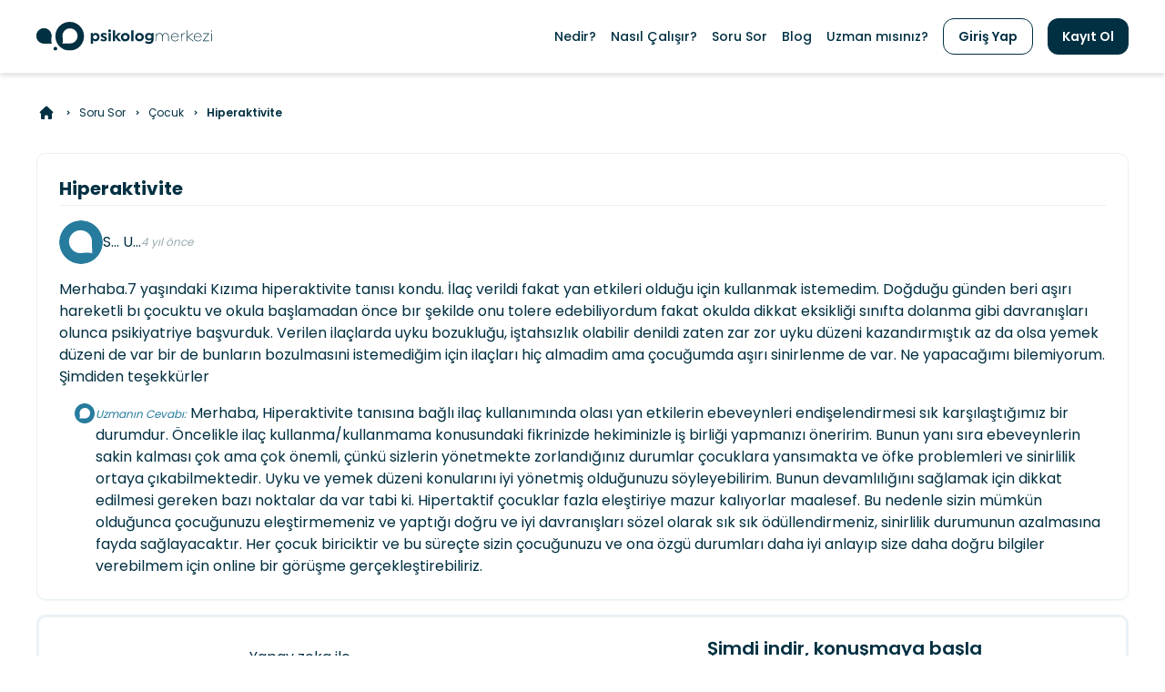

--- FILE ---
content_type: text/html; charset=utf-8
request_url: https://psikologmerkezi.com/soru-sor/cocuk/hiperaktivite-56421
body_size: 18292
content:
<!DOCTYPE html><html lang="tr" dir="ltr" data-beasties-container><head><link rel="preconnect" href="https://fonts.gstatic.com" crossorigin>
    <meta charset="utf-8">
    <base href="/">
    <meta name="viewport" content="width=device-width, initial-scale=1">
    <meta name="geo.region" content="TR-07">
    <meta name="geo.placename" content="Antalya">
    <meta name="geo.position" content="36.8969;30.7133">
    <meta name="ICBM" content="36.8969, 30.7133">
    <meta name="robots" content="index,follow">

    <meta name="apple-mobile-web-app-status-bar-style" content="black-translucent">
    <meta name="apple-itunes-app" content="app-id=6749150573, app-argument=https://itunes.apple.com/app/6749150573">
    <meta property="al:ios:app_name" content="Menta AI: psikologmerkezi.com">
    <meta property="al:ios:app_store_id" content="6749150573">
    <meta property="al:ios:url" content="psikologmerkezi://homepage">

    <meta property="al:android:app_name" content="Menta AI: psikologmerkezi.com">
    <meta property="al:android:package" content="com.psikologmerkezi.app">
    <meta property="al:android:url" content="psikologmerkezi://homepage">

    <!-- Primary Meta Tags -->
    <title>Hiperaktivite | Psikolog Merkezi</title>
    <meta name="title" content="Hiperaktivite | Psikolog Merkezi">
    <meta name="description" content="Merhaba.7 yaşındaki Kızıma hiperaktivite tanısı kondu. İlaç verildi fakat yan etkileri olduğu için kullanmak istemedim. Doğduğu günden beri aşırı hareketli bı ç">

    <!-- Open Graph / Facebook -->
    <meta property="og:type" content="website">
    <meta property="og:title" content="Hiperaktivite | Psikolog Merkezi">
    <meta property="og:url" content="https://psikologmerkezi.com/">
    <meta property="og:description" content="Merhaba.7 yaşındaki Kızıma hiperaktivite tanısı kondu. İlaç verildi fakat yan etkileri olduğu için kullanmak istemedim. Doğduğu günden beri aşırı hareketli bı ç">
    <meta property="og:image" content="https://storage.googleapis.com/public-psikologmerkezi/assets/social-card-image.png">
    <meta property="og:image:type" content="image/png">
    <meta property="og:image:width" content="1201">
    <meta property="og:image:height" content="629">
    <meta property="og:site_name" content="Psikolog Merkezi">

    <!-- Twitter -->
    <meta property="twitter:card" content="summary_large_image">
    <meta property="twitter:url" content="https://psikologmerkezi.com/">
    <meta property="twitter:title" content="Hiperaktivite | Psikolog Merkezi">
    <meta property="twitter:description" content="Merhaba.7 yaşındaki Kızıma hiperaktivite tanısı kondu. İlaç verildi fakat yan etkileri olduğu için kullanmak istemedim. Doğduğu günden beri aşırı hareketli bı ç">
    <meta property="twitter:image" content="https://psikologmerkezi.com/assets/social-card-image.png">

    
    <link rel="icon" type="image/x-icon" href="favicon.ico">

    <style>@font-face{font-family:'Poppins';font-style:normal;font-weight:100;font-display:swap;src:url(https://fonts.gstatic.com/s/poppins/v24/pxiGyp8kv8JHgFVrLPTucXtAKPY.woff2) format('woff2');unicode-range:U+0900-097F, U+1CD0-1CF9, U+200C-200D, U+20A8, U+20B9, U+20F0, U+25CC, U+A830-A839, U+A8E0-A8FF, U+11B00-11B09;}@font-face{font-family:'Poppins';font-style:normal;font-weight:100;font-display:swap;src:url(https://fonts.gstatic.com/s/poppins/v24/pxiGyp8kv8JHgFVrLPTufntAKPY.woff2) format('woff2');unicode-range:U+0100-02BA, U+02BD-02C5, U+02C7-02CC, U+02CE-02D7, U+02DD-02FF, U+0304, U+0308, U+0329, U+1D00-1DBF, U+1E00-1E9F, U+1EF2-1EFF, U+2020, U+20A0-20AB, U+20AD-20C0, U+2113, U+2C60-2C7F, U+A720-A7FF;}@font-face{font-family:'Poppins';font-style:normal;font-weight:100;font-display:swap;src:url(https://fonts.gstatic.com/s/poppins/v24/pxiGyp8kv8JHgFVrLPTucHtA.woff2) format('woff2');unicode-range:U+0000-00FF, U+0131, U+0152-0153, U+02BB-02BC, U+02C6, U+02DA, U+02DC, U+0304, U+0308, U+0329, U+2000-206F, U+20AC, U+2122, U+2191, U+2193, U+2212, U+2215, U+FEFF, U+FFFD;}@font-face{font-family:'Poppins';font-style:normal;font-weight:200;font-display:swap;src:url(https://fonts.gstatic.com/s/poppins/v24/pxiByp8kv8JHgFVrLFj_Z11lFc-K.woff2) format('woff2');unicode-range:U+0900-097F, U+1CD0-1CF9, U+200C-200D, U+20A8, U+20B9, U+20F0, U+25CC, U+A830-A839, U+A8E0-A8FF, U+11B00-11B09;}@font-face{font-family:'Poppins';font-style:normal;font-weight:200;font-display:swap;src:url(https://fonts.gstatic.com/s/poppins/v24/pxiByp8kv8JHgFVrLFj_Z1JlFc-K.woff2) format('woff2');unicode-range:U+0100-02BA, U+02BD-02C5, U+02C7-02CC, U+02CE-02D7, U+02DD-02FF, U+0304, U+0308, U+0329, U+1D00-1DBF, U+1E00-1E9F, U+1EF2-1EFF, U+2020, U+20A0-20AB, U+20AD-20C0, U+2113, U+2C60-2C7F, U+A720-A7FF;}@font-face{font-family:'Poppins';font-style:normal;font-weight:200;font-display:swap;src:url(https://fonts.gstatic.com/s/poppins/v24/pxiByp8kv8JHgFVrLFj_Z1xlFQ.woff2) format('woff2');unicode-range:U+0000-00FF, U+0131, U+0152-0153, U+02BB-02BC, U+02C6, U+02DA, U+02DC, U+0304, U+0308, U+0329, U+2000-206F, U+20AC, U+2122, U+2191, U+2193, U+2212, U+2215, U+FEFF, U+FFFD;}@font-face{font-family:'Poppins';font-style:normal;font-weight:300;font-display:swap;src:url(https://fonts.gstatic.com/s/poppins/v24/pxiByp8kv8JHgFVrLDz8Z11lFc-K.woff2) format('woff2');unicode-range:U+0900-097F, U+1CD0-1CF9, U+200C-200D, U+20A8, U+20B9, U+20F0, U+25CC, U+A830-A839, U+A8E0-A8FF, U+11B00-11B09;}@font-face{font-family:'Poppins';font-style:normal;font-weight:300;font-display:swap;src:url(https://fonts.gstatic.com/s/poppins/v24/pxiByp8kv8JHgFVrLDz8Z1JlFc-K.woff2) format('woff2');unicode-range:U+0100-02BA, U+02BD-02C5, U+02C7-02CC, U+02CE-02D7, U+02DD-02FF, U+0304, U+0308, U+0329, U+1D00-1DBF, U+1E00-1E9F, U+1EF2-1EFF, U+2020, U+20A0-20AB, U+20AD-20C0, U+2113, U+2C60-2C7F, U+A720-A7FF;}@font-face{font-family:'Poppins';font-style:normal;font-weight:300;font-display:swap;src:url(https://fonts.gstatic.com/s/poppins/v24/pxiByp8kv8JHgFVrLDz8Z1xlFQ.woff2) format('woff2');unicode-range:U+0000-00FF, U+0131, U+0152-0153, U+02BB-02BC, U+02C6, U+02DA, U+02DC, U+0304, U+0308, U+0329, U+2000-206F, U+20AC, U+2122, U+2191, U+2193, U+2212, U+2215, U+FEFF, U+FFFD;}@font-face{font-family:'Poppins';font-style:normal;font-weight:400;font-display:swap;src:url(https://fonts.gstatic.com/s/poppins/v24/pxiEyp8kv8JHgFVrJJbecmNE.woff2) format('woff2');unicode-range:U+0900-097F, U+1CD0-1CF9, U+200C-200D, U+20A8, U+20B9, U+20F0, U+25CC, U+A830-A839, U+A8E0-A8FF, U+11B00-11B09;}@font-face{font-family:'Poppins';font-style:normal;font-weight:400;font-display:swap;src:url(https://fonts.gstatic.com/s/poppins/v24/pxiEyp8kv8JHgFVrJJnecmNE.woff2) format('woff2');unicode-range:U+0100-02BA, U+02BD-02C5, U+02C7-02CC, U+02CE-02D7, U+02DD-02FF, U+0304, U+0308, U+0329, U+1D00-1DBF, U+1E00-1E9F, U+1EF2-1EFF, U+2020, U+20A0-20AB, U+20AD-20C0, U+2113, U+2C60-2C7F, U+A720-A7FF;}@font-face{font-family:'Poppins';font-style:normal;font-weight:400;font-display:swap;src:url(https://fonts.gstatic.com/s/poppins/v24/pxiEyp8kv8JHgFVrJJfecg.woff2) format('woff2');unicode-range:U+0000-00FF, U+0131, U+0152-0153, U+02BB-02BC, U+02C6, U+02DA, U+02DC, U+0304, U+0308, U+0329, U+2000-206F, U+20AC, U+2122, U+2191, U+2193, U+2212, U+2215, U+FEFF, U+FFFD;}@font-face{font-family:'Poppins';font-style:normal;font-weight:500;font-display:swap;src:url(https://fonts.gstatic.com/s/poppins/v24/pxiByp8kv8JHgFVrLGT9Z11lFc-K.woff2) format('woff2');unicode-range:U+0900-097F, U+1CD0-1CF9, U+200C-200D, U+20A8, U+20B9, U+20F0, U+25CC, U+A830-A839, U+A8E0-A8FF, U+11B00-11B09;}@font-face{font-family:'Poppins';font-style:normal;font-weight:500;font-display:swap;src:url(https://fonts.gstatic.com/s/poppins/v24/pxiByp8kv8JHgFVrLGT9Z1JlFc-K.woff2) format('woff2');unicode-range:U+0100-02BA, U+02BD-02C5, U+02C7-02CC, U+02CE-02D7, U+02DD-02FF, U+0304, U+0308, U+0329, U+1D00-1DBF, U+1E00-1E9F, U+1EF2-1EFF, U+2020, U+20A0-20AB, U+20AD-20C0, U+2113, U+2C60-2C7F, U+A720-A7FF;}@font-face{font-family:'Poppins';font-style:normal;font-weight:500;font-display:swap;src:url(https://fonts.gstatic.com/s/poppins/v24/pxiByp8kv8JHgFVrLGT9Z1xlFQ.woff2) format('woff2');unicode-range:U+0000-00FF, U+0131, U+0152-0153, U+02BB-02BC, U+02C6, U+02DA, U+02DC, U+0304, U+0308, U+0329, U+2000-206F, U+20AC, U+2122, U+2191, U+2193, U+2212, U+2215, U+FEFF, U+FFFD;}@font-face{font-family:'Poppins';font-style:normal;font-weight:600;font-display:swap;src:url(https://fonts.gstatic.com/s/poppins/v24/pxiByp8kv8JHgFVrLEj6Z11lFc-K.woff2) format('woff2');unicode-range:U+0900-097F, U+1CD0-1CF9, U+200C-200D, U+20A8, U+20B9, U+20F0, U+25CC, U+A830-A839, U+A8E0-A8FF, U+11B00-11B09;}@font-face{font-family:'Poppins';font-style:normal;font-weight:600;font-display:swap;src:url(https://fonts.gstatic.com/s/poppins/v24/pxiByp8kv8JHgFVrLEj6Z1JlFc-K.woff2) format('woff2');unicode-range:U+0100-02BA, U+02BD-02C5, U+02C7-02CC, U+02CE-02D7, U+02DD-02FF, U+0304, U+0308, U+0329, U+1D00-1DBF, U+1E00-1E9F, U+1EF2-1EFF, U+2020, U+20A0-20AB, U+20AD-20C0, U+2113, U+2C60-2C7F, U+A720-A7FF;}@font-face{font-family:'Poppins';font-style:normal;font-weight:600;font-display:swap;src:url(https://fonts.gstatic.com/s/poppins/v24/pxiByp8kv8JHgFVrLEj6Z1xlFQ.woff2) format('woff2');unicode-range:U+0000-00FF, U+0131, U+0152-0153, U+02BB-02BC, U+02C6, U+02DA, U+02DC, U+0304, U+0308, U+0329, U+2000-206F, U+20AC, U+2122, U+2191, U+2193, U+2212, U+2215, U+FEFF, U+FFFD;}@font-face{font-family:'Poppins';font-style:normal;font-weight:700;font-display:swap;src:url(https://fonts.gstatic.com/s/poppins/v24/pxiByp8kv8JHgFVrLCz7Z11lFc-K.woff2) format('woff2');unicode-range:U+0900-097F, U+1CD0-1CF9, U+200C-200D, U+20A8, U+20B9, U+20F0, U+25CC, U+A830-A839, U+A8E0-A8FF, U+11B00-11B09;}@font-face{font-family:'Poppins';font-style:normal;font-weight:700;font-display:swap;src:url(https://fonts.gstatic.com/s/poppins/v24/pxiByp8kv8JHgFVrLCz7Z1JlFc-K.woff2) format('woff2');unicode-range:U+0100-02BA, U+02BD-02C5, U+02C7-02CC, U+02CE-02D7, U+02DD-02FF, U+0304, U+0308, U+0329, U+1D00-1DBF, U+1E00-1E9F, U+1EF2-1EFF, U+2020, U+20A0-20AB, U+20AD-20C0, U+2113, U+2C60-2C7F, U+A720-A7FF;}@font-face{font-family:'Poppins';font-style:normal;font-weight:700;font-display:swap;src:url(https://fonts.gstatic.com/s/poppins/v24/pxiByp8kv8JHgFVrLCz7Z1xlFQ.woff2) format('woff2');unicode-range:U+0000-00FF, U+0131, U+0152-0153, U+02BB-02BC, U+02C6, U+02DA, U+02DC, U+0304, U+0308, U+0329, U+2000-206F, U+20AC, U+2122, U+2191, U+2193, U+2212, U+2215, U+FEFF, U+FFFD;}@font-face{font-family:'Poppins';font-style:normal;font-weight:800;font-display:swap;src:url(https://fonts.gstatic.com/s/poppins/v24/pxiByp8kv8JHgFVrLDD4Z11lFc-K.woff2) format('woff2');unicode-range:U+0900-097F, U+1CD0-1CF9, U+200C-200D, U+20A8, U+20B9, U+20F0, U+25CC, U+A830-A839, U+A8E0-A8FF, U+11B00-11B09;}@font-face{font-family:'Poppins';font-style:normal;font-weight:800;font-display:swap;src:url(https://fonts.gstatic.com/s/poppins/v24/pxiByp8kv8JHgFVrLDD4Z1JlFc-K.woff2) format('woff2');unicode-range:U+0100-02BA, U+02BD-02C5, U+02C7-02CC, U+02CE-02D7, U+02DD-02FF, U+0304, U+0308, U+0329, U+1D00-1DBF, U+1E00-1E9F, U+1EF2-1EFF, U+2020, U+20A0-20AB, U+20AD-20C0, U+2113, U+2C60-2C7F, U+A720-A7FF;}@font-face{font-family:'Poppins';font-style:normal;font-weight:800;font-display:swap;src:url(https://fonts.gstatic.com/s/poppins/v24/pxiByp8kv8JHgFVrLDD4Z1xlFQ.woff2) format('woff2');unicode-range:U+0000-00FF, U+0131, U+0152-0153, U+02BB-02BC, U+02C6, U+02DA, U+02DC, U+0304, U+0308, U+0329, U+2000-206F, U+20AC, U+2122, U+2191, U+2193, U+2212, U+2215, U+FEFF, U+FFFD;}@font-face{font-family:'Poppins';font-style:normal;font-weight:900;font-display:swap;src:url(https://fonts.gstatic.com/s/poppins/v24/pxiByp8kv8JHgFVrLBT5Z11lFc-K.woff2) format('woff2');unicode-range:U+0900-097F, U+1CD0-1CF9, U+200C-200D, U+20A8, U+20B9, U+20F0, U+25CC, U+A830-A839, U+A8E0-A8FF, U+11B00-11B09;}@font-face{font-family:'Poppins';font-style:normal;font-weight:900;font-display:swap;src:url(https://fonts.gstatic.com/s/poppins/v24/pxiByp8kv8JHgFVrLBT5Z1JlFc-K.woff2) format('woff2');unicode-range:U+0100-02BA, U+02BD-02C5, U+02C7-02CC, U+02CE-02D7, U+02DD-02FF, U+0304, U+0308, U+0329, U+1D00-1DBF, U+1E00-1E9F, U+1EF2-1EFF, U+2020, U+20A0-20AB, U+20AD-20C0, U+2113, U+2C60-2C7F, U+A720-A7FF;}@font-face{font-family:'Poppins';font-style:normal;font-weight:900;font-display:swap;src:url(https://fonts.gstatic.com/s/poppins/v24/pxiByp8kv8JHgFVrLBT5Z1xlFQ.woff2) format('woff2');unicode-range:U+0000-00FF, U+0131, U+0152-0153, U+02BB-02BC, U+02C6, U+02DA, U+02DC, U+0304, U+0308, U+0329, U+2000-206F, U+20AC, U+2122, U+2191, U+2193, U+2212, U+2215, U+FEFF, U+FFFD;}</style>
    <style>.pm-icon-arrow-right:before{content:""}.pm-icon-arrow-up:before{content:""}.pm-icon-facebook:before{content:""}.pm-icon-instagram:before{content:""}.pm-icon-linkedin:before{content:""}.pm-icon-home:before{content:""}.pm-icon-twitter:before{content:""}</style><link id="vendor-css" rel="stylesheet" type="text/css" href="assets/styles/vendor.css" media="print" onload="this.media='all'"><noscript><link rel="stylesheet" type="text/css" href="assets/styles/vendor.css" media="all"></noscript>

    <link rel="manifest" href="manifest.webmanifest">
    <meta name="theme-color" content="#003042">
    <meta name="google-site-verification" content="a1dR1VkDFDR7MHKyhQSFZF2nXG7ma09uoPoWb50xl7U">

    <!-- Google Tag Manager -->
    <script>
      (function (w, d, s, l, i) {
        w[l] = w[l] || [];
        w[l].push({
          'gtm.start': new Date().getTime(),
          event: 'gtm.js',
        });
        var f = d.getElementsByTagName(s)[0],
          j = d.createElement(s),
          dl = l != 'dataLayer' ? '&l=' + l : '';
        j.async = true;
        j.src = 'https://www.googletagmanager.com/gtm.js?id=' + i + dl;
        f.parentNode.insertBefore(j, f);
      })(window, document, 'script', 'dataLayer', 'GTM-5R8ZKPW');
    </script>
    <!-- End Google Tag Manager -->
  <style>:root{--swiper-theme-color:#007aff}*,:before,:after{--tw-border-spacing-x:0;--tw-border-spacing-y:0;--tw-translate-x:0;--tw-translate-y:0;--tw-rotate:0;--tw-skew-x:0;--tw-skew-y:0;--tw-scale-x:1;--tw-scale-y:1;--tw-pan-x: ;--tw-pan-y: ;--tw-pinch-zoom: ;--tw-scroll-snap-strictness:proximity;--tw-gradient-from-position: ;--tw-gradient-via-position: ;--tw-gradient-to-position: ;--tw-ordinal: ;--tw-slashed-zero: ;--tw-numeric-figure: ;--tw-numeric-spacing: ;--tw-numeric-fraction: ;--tw-ring-inset: ;--tw-ring-offset-width:0px;--tw-ring-offset-color:#fff;--tw-ring-color:rgb(59 130 246 / .5);--tw-ring-offset-shadow:0 0 #0000;--tw-ring-shadow:0 0 #0000;--tw-shadow:0 0 #0000;--tw-shadow-colored:0 0 #0000;--tw-blur: ;--tw-brightness: ;--tw-contrast: ;--tw-grayscale: ;--tw-hue-rotate: ;--tw-invert: ;--tw-saturate: ;--tw-sepia: ;--tw-drop-shadow: ;--tw-backdrop-blur: ;--tw-backdrop-brightness: ;--tw-backdrop-contrast: ;--tw-backdrop-grayscale: ;--tw-backdrop-hue-rotate: ;--tw-backdrop-invert: ;--tw-backdrop-opacity: ;--tw-backdrop-saturate: ;--tw-backdrop-sepia: ;--tw-contain-size: ;--tw-contain-layout: ;--tw-contain-paint: ;--tw-contain-style: }*,:before,:after{box-sizing:border-box;border-width:0;border-style:solid;border-color:currentColor}:before,:after{--tw-content:""}html{line-height:1.5;-webkit-text-size-adjust:100%;tab-size:4;font-family:Poppins,ui-sans-serif,system-ui,sans-serif,"Apple Color Emoji","Segoe UI Emoji",Segoe UI Symbol,"Noto Color Emoji";font-feature-settings:normal;font-variation-settings:normal;-webkit-tap-highlight-color:transparent}body{margin:0;line-height:inherit}img,iframe{display:block;vertical-align:middle}img{max-width:100%;height:auto}body{--tw-text-opacity:1;color:rgb(0 48 66 / var(--tw-text-opacity, 1))}html{scroll-behavior:smooth}</style><style>:root{--swiper-theme-color: #007aff}.swiper-wrapper{position:relative;width:100%;height:100%;z-index:1;display:flex;transition-property:transform;transition-timing-function:var(--swiper-wrapper-transition-timing-function, initial);box-sizing:content-box}.swiper-wrapper{transform:translateZ(0)}*,:before,:after{--tw-border-spacing-x: 0;--tw-border-spacing-y: 0;--tw-translate-x: 0;--tw-translate-y: 0;--tw-rotate: 0;--tw-skew-x: 0;--tw-skew-y: 0;--tw-scale-x: 1;--tw-scale-y: 1;--tw-pan-x: ;--tw-pan-y: ;--tw-pinch-zoom: ;--tw-scroll-snap-strictness: proximity;--tw-gradient-from-position: ;--tw-gradient-via-position: ;--tw-gradient-to-position: ;--tw-ordinal: ;--tw-slashed-zero: ;--tw-numeric-figure: ;--tw-numeric-spacing: ;--tw-numeric-fraction: ;--tw-ring-inset: ;--tw-ring-offset-width: 0px;--tw-ring-offset-color: #fff;--tw-ring-color: rgb(59 130 246 / .5);--tw-ring-offset-shadow: 0 0 #0000;--tw-ring-shadow: 0 0 #0000;--tw-shadow: 0 0 #0000;--tw-shadow-colored: 0 0 #0000;--tw-blur: ;--tw-brightness: ;--tw-contrast: ;--tw-grayscale: ;--tw-hue-rotate: ;--tw-invert: ;--tw-saturate: ;--tw-sepia: ;--tw-drop-shadow: ;--tw-backdrop-blur: ;--tw-backdrop-brightness: ;--tw-backdrop-contrast: ;--tw-backdrop-grayscale: ;--tw-backdrop-hue-rotate: ;--tw-backdrop-invert: ;--tw-backdrop-opacity: ;--tw-backdrop-saturate: ;--tw-backdrop-sepia: ;--tw-contain-size: ;--tw-contain-layout: ;--tw-contain-paint: ;--tw-contain-style: }*,:before,:after{box-sizing:border-box;border-width:0;border-style:solid;border-color:currentColor}:before,:after{--tw-content: ""}html{line-height:1.5;-webkit-text-size-adjust:100%;tab-size:4;font-family:Poppins,ui-sans-serif,system-ui,sans-serif,"Apple Color Emoji","Segoe UI Emoji",Segoe UI Symbol,"Noto Color Emoji";font-feature-settings:normal;font-variation-settings:normal;-webkit-tap-highlight-color:transparent}body{margin:0;line-height:inherit}h1{font-size:inherit;font-weight:inherit}a{color:inherit;text-decoration:inherit}strong{font-weight:bolder}button{font-family:inherit;font-feature-settings:inherit;font-variation-settings:inherit;font-size:100%;font-weight:inherit;line-height:inherit;letter-spacing:inherit;color:inherit;margin:0;padding:0}button{text-transform:none}button{-webkit-appearance:button;background-color:transparent;background-image:none}h1,p{margin:0}ol,ul{list-style:none;margin:0;padding:0}button{cursor:pointer}img,svg,iframe{display:block;vertical-align:middle}img{max-width:100%;height:auto}.tw-layout-container{width:100%;margin-right:auto;margin-left:auto;padding-right:1rem;padding-left:1rem}@media (min-width: 375px){.tw-layout-container{max-width:375px;padding-right:1rem;padding-left:1rem}}@media (min-width: 425px){.tw-layout-container{max-width:425px;padding-right:1rem;padding-left:1rem}}@media (min-width: 640px){.tw-layout-container{max-width:640px;padding-right:1rem;padding-left:1rem}}@media (min-width: 768px){.tw-layout-container{max-width:768px;padding-right:1.5rem;padding-left:1.5rem}}@media (min-width: 1024px){.tw-layout-container{max-width:1024px;padding-right:1.5rem;padding-left:1.5rem}}@media (min-width: 1280px){.tw-layout-container{max-width:1280px;padding-right:0;padding-left:0}}@media (min-width: 1536px){.tw-layout-container{max-width:1536px;padding-right:0;padding-left:0}}@media (min-width: 1280px){.tw-layout-container{max-width:1200px}}.tw-sr-only{position:absolute;width:1px;height:1px;padding:0;margin:-1px;overflow:hidden;clip:rect(0,0,0,0);white-space:nowrap;border-width:0}.tw-fixed{position:fixed}.tw-relative{position:relative}.tw-bottom-20{bottom:5rem}.tw-right-4{right:1rem}.tw-top-0{top:0}.tw-z-50{z-index:50}.tw-z-\[1\]{z-index:1}.tw-col-span-12{grid-column:span 12 / span 12}.tw-m-3{margin:.75rem}.tw-mx-2{margin-left:.5rem;margin-right:.5rem}.tw-mx-auto{margin-left:auto;margin-right:auto}.tw--mr-2{margin-right:-.5rem}.tw-mb-1{margin-bottom:.25rem}.tw-mb-2{margin-bottom:.5rem}.tw-mb-3{margin-bottom:.75rem}.tw-mb-4{margin-bottom:1rem}.tw-mb-6{margin-bottom:1.5rem}.tw-mb-8{margin-bottom:2rem}.tw-ml-2{margin-left:.5rem}.tw-ml-\[-8px\]{margin-left:-8px}.tw-mt-3{margin-top:.75rem}.tw-mt-4{margin-top:1rem}.tw-mt-6{margin-top:1.5rem}.tw-mt-auto{margin-top:auto}.tw-block{display:block}.tw-inline{display:inline}.tw-flex{display:flex}.tw-inline-flex{display:inline-flex}.tw-grid{display:grid}.tw-hidden{display:none}.tw-aspect-square{aspect-ratio:1 / 1}.tw-h-10{height:2.5rem}.tw-h-12{height:3rem}.tw-h-20{height:5rem}.tw-h-6{height:1.5rem}.tw-h-8{height:2rem}.tw-h-9{height:2.25rem}.tw-h-full{height:100%}.tw-h-initial{height:initial}.tw-min-h-screen{min-height:100vh}.tw-w-12{width:3rem}.tw-w-6{width:1.5rem}.tw-w-auto{width:auto}.tw-w-full{width:100%}.tw-flex-1{flex:1 1 0%}.tw-flex-shrink-0{flex-shrink:0}.tw-cursor-default{cursor:default}.tw-cursor-grab{cursor:grab}.tw-cursor-pointer{cursor:pointer}.tw-grid-cols-12{grid-template-columns:repeat(12,minmax(0,1fr))}.tw-grid-cols-2{grid-template-columns:repeat(2,minmax(0,1fr))}.tw-flex-row{flex-direction:row}.tw-flex-col{flex-direction:column}.tw-flex-nowrap{flex-wrap:nowrap}.tw-items-start{align-items:flex-start}.tw-items-center{align-items:center}.tw-justify-start{justify-content:flex-start}.tw-justify-center{justify-content:center}.tw-justify-between{justify-content:space-between}.tw-justify-items-center{justify-items:center}.tw-gap-1{gap:.25rem}.tw-gap-2{gap:.5rem}.tw-gap-3{gap:.75rem}.tw-gap-4{gap:1rem}.tw-space-x-4>:not([hidden])~:not([hidden]){--tw-space-x-reverse: 0;margin-right:calc(1rem * var(--tw-space-x-reverse));margin-left:calc(1rem * calc(1 - var(--tw-space-x-reverse)))}.tw-space-y-1>:not([hidden])~:not([hidden]){--tw-space-y-reverse: 0;margin-top:calc(.25rem * calc(1 - var(--tw-space-y-reverse)));margin-bottom:calc(.25rem * var(--tw-space-y-reverse))}.tw-overflow-hidden{overflow:hidden}.tw-overflow-x-auto{overflow-x:auto}.tw-truncate{overflow:hidden;text-overflow:ellipsis;white-space:nowrap}.tw-whitespace-nowrap{white-space:nowrap}.tw-rounded{border-radius:.625rem}.tw-rounded-\[0\.625rem\]{border-radius:.625rem}.tw-rounded-\[50\%\]{border-radius:50%}.tw-rounded-full{border-radius:9999px}.tw-rounded-lg{border-radius:.5rem}.tw-rounded-md{border-radius:.3125rem}.tw-rounded-xl{border-radius:.75rem}.tw-border{border-width:1px}.tw-border-0{border-width:0px}.tw-border-2{border-width:2px}.tw-border-\[3px\]{border-width:3px}.tw-border-b{border-bottom-width:1px}.tw-border-t{border-top-width:1px}.tw-border-blue-10{--tw-border-opacity: 1;border-color:rgb(234 242 246 / var(--tw-border-opacity, 1))}.tw-border-dark-40{--tw-border-opacity: 1;border-color:rgb(151 170 177 / var(--tw-border-opacity, 1))}.tw-border-dark-base{--tw-border-opacity: 1;border-color:rgb(0 48 66 / var(--tw-border-opacity, 1))}.tw-border-transparent{border-color:transparent}.tw-border-t-blue-base{--tw-border-opacity: 1;border-top-color:rgb(39 124 158 / var(--tw-border-opacity, 1))}.tw-bg-coral-base{--tw-bg-opacity: 1;background-color:rgb(250 114 104 / var(--tw-bg-opacity, 1))}.tw-bg-dark-base{--tw-bg-opacity: 1;background-color:rgb(0 48 66 / var(--tw-bg-opacity, 1))}.tw-bg-pink-base{--tw-bg-opacity: 1;background-color:rgb(251 116 155 / var(--tw-bg-opacity, 1))}.tw-bg-transparent{background-color:transparent}.tw-bg-white{--tw-bg-opacity: 1;background-color:rgb(255 255 255 / var(--tw-bg-opacity, 1))}.tw-bg-\[size\:70\%\]{background-size:70%}.tw-bg-\[position\:-60px_bottom\]{background-position:-60px bottom}.tw-bg-no-repeat{background-repeat:no-repeat}.tw-object-cover{object-fit:cover}.tw-p-2{padding:.5rem}.tw-p-3{padding:.75rem}.tw-p-6{padding:1.5rem}.tw-px-10{padding-left:2.5rem;padding-right:2.5rem}.tw-px-2{padding-left:.5rem;padding-right:.5rem}.tw-px-3{padding-left:.75rem;padding-right:.75rem}.tw-px-4{padding-left:1rem;padding-right:1rem}.tw-px-5{padding-left:1.25rem;padding-right:1.25rem}.tw-py-2{padding-top:.5rem;padding-bottom:.5rem}.tw-py-3{padding-top:.75rem;padding-bottom:.75rem}.tw-py-6{padding-top:1.5rem;padding-bottom:1.5rem}.tw-pb-12{padding-bottom:3rem}.tw-pb-3{padding-bottom:.75rem}.tw-pb-6{padding-bottom:1.5rem}.tw-pl-4{padding-left:1rem}.tw-pt-2{padding-top:.5rem}.tw-pt-20{padding-top:5rem}.tw-pt-4{padding-top:1rem}.tw-text-left{text-align:left}.tw-text-center{text-align:center}.tw-text-2xl{font-size:1.5rem;line-height:2rem}.tw-text-2xs{font-size:.625rem;line-height:1rem}.tw-text-3xl{font-size:1.875rem;line-height:2.25rem}.tw-text-\[0\.4rem\]{font-size:.4rem}.tw-text-\[0\.6rem\]{font-size:.6rem}.tw-text-base{font-size:1rem;line-height:1.5rem}.tw-text-sm{font-size:.875rem;line-height:1.25rem}.tw-text-xl{font-size:1.25rem;line-height:1.75rem}.tw-text-xs{font-size:.75rem;line-height:1rem}.tw-font-bold{font-weight:700}.tw-font-medium{font-weight:500}.tw-font-normal{font-weight:400}.tw-font-semibold{font-weight:600}.tw-italic{font-style:italic}.tw-leading-5{line-height:1.25rem}.tw-leading-6{line-height:1.5rem}.tw-leading-none{line-height:1}.tw-text-blue-base{--tw-text-opacity: 1;color:rgb(39 124 158 / var(--tw-text-opacity, 1))}.tw-text-dark-40{--tw-text-opacity: 1;color:rgb(151 170 177 / var(--tw-text-opacity, 1))}.tw-text-dark-base{--tw-text-opacity: 1;color:rgb(0 48 66 / var(--tw-text-opacity, 1))}.tw-text-white{--tw-text-opacity: 1;color:rgb(255 255 255 / var(--tw-text-opacity, 1))}.tw-opacity-0{opacity:0}.tw-shadow-\[0_4px_4px_rgba\(0\,0\,0\,0\.1\)\]{--tw-shadow: 0 4px 4px rgba(0,0,0,.1);--tw-shadow-colored: 0 4px 4px var(--tw-shadow-color);box-shadow:var(--tw-ring-offset-shadow, 0 0 #0000),var(--tw-ring-shadow, 0 0 #0000),var(--tw-shadow)}.tw-shadow-sm{--tw-shadow: 0 1px 2px 0 rgb(0 0 0 / .05);--tw-shadow-colored: 0 1px 2px 0 var(--tw-shadow-color);box-shadow:var(--tw-ring-offset-shadow, 0 0 #0000),var(--tw-ring-shadow, 0 0 #0000),var(--tw-shadow)}.tw-outline-none{outline:2px solid transparent;outline-offset:2px}.tw-transition-all{transition-property:all;transition-timing-function:cubic-bezier(.4,0,.2,1);transition-duration:.15s}.tw-duration-200{transition-duration:.2s}.tw-duration-300{transition-duration:.3s}.tw-scrollbar-hide{-ms-overflow-style:none;scrollbar-width:none}.tw-scrollbar-hide::-webkit-scrollbar{display:none}.hover\:tw-bg-coral-700:hover{--tw-bg-opacity: 1;background-color:rgb(201 74 58 / var(--tw-bg-opacity, 1))}.hover\:tw-bg-gray-40:hover{--tw-bg-opacity: 1;background-color:rgb(238 241 243 / var(--tw-bg-opacity, 1))}.hover\:tw-bg-gray-80:hover{--tw-bg-opacity: 1;background-color:rgb(213 221 224 / var(--tw-bg-opacity, 1))}.hover\:tw-text-blue-base:hover{--tw-text-opacity: 1;color:rgb(39 124 158 / var(--tw-text-opacity, 1))}.hover\:tw-text-dark-base:hover{--tw-text-opacity: 1;color:rgb(0 48 66 / var(--tw-text-opacity, 1))}.focus\:tw-outline-none:focus{outline:2px solid transparent;outline-offset:2px}.focus\:tw-ring-0:focus{--tw-ring-offset-shadow: var(--tw-ring-inset) 0 0 0 var(--tw-ring-offset-width) var(--tw-ring-offset-color);--tw-ring-shadow: var(--tw-ring-inset) 0 0 0 calc(0px + var(--tw-ring-offset-width)) var(--tw-ring-color);box-shadow:var(--tw-ring-offset-shadow),var(--tw-ring-shadow),var(--tw-shadow, 0 0 #0000)}.focus\:tw-ring-2:focus{--tw-ring-offset-shadow: var(--tw-ring-inset) 0 0 0 var(--tw-ring-offset-width) var(--tw-ring-offset-color);--tw-ring-shadow: var(--tw-ring-inset) 0 0 0 calc(2px + var(--tw-ring-offset-width)) var(--tw-ring-color);box-shadow:var(--tw-ring-offset-shadow),var(--tw-ring-shadow),var(--tw-shadow, 0 0 #0000)}.focus\:tw-ring-inset:focus{--tw-ring-inset: inset}.focus\:tw-ring-blue-base:focus{--tw-ring-opacity: 1;--tw-ring-color: rgb(39 124 158 / var(--tw-ring-opacity, 1))}.focus\:tw-ring-gray-80:focus{--tw-ring-opacity: 1;--tw-ring-color: rgb(213 221 224 / var(--tw-ring-opacity, 1))}.active\:tw-bg-coral-base:active{--tw-bg-opacity: 1;background-color:rgb(250 114 104 / var(--tw-bg-opacity, 1))}.active\:tw-bg-dark-80:active{--tw-bg-opacity: 1;background-color:rgb(51 89 104 / var(--tw-bg-opacity, 1))}.active\:tw-bg-gray-80:active{--tw-bg-opacity: 1;background-color:rgb(213 221 224 / var(--tw-bg-opacity, 1))}.active\:tw-text-white:active{--tw-text-opacity: 1;color:rgb(255 255 255 / var(--tw-text-opacity, 1))}.active\:tw-ring-0:active{--tw-ring-offset-shadow: var(--tw-ring-inset) 0 0 0 var(--tw-ring-offset-width) var(--tw-ring-offset-color);--tw-ring-shadow: var(--tw-ring-inset) 0 0 0 calc(0px + var(--tw-ring-offset-width)) var(--tw-ring-color);box-shadow:var(--tw-ring-offset-shadow),var(--tw-ring-shadow),var(--tw-shadow, 0 0 #0000)}.active\:tw-ring-2:active{--tw-ring-offset-shadow: var(--tw-ring-inset) 0 0 0 var(--tw-ring-offset-width) var(--tw-ring-offset-color);--tw-ring-shadow: var(--tw-ring-inset) 0 0 0 calc(2px + var(--tw-ring-offset-width)) var(--tw-ring-color);box-shadow:var(--tw-ring-offset-shadow),var(--tw-ring-shadow),var(--tw-shadow, 0 0 #0000)}.active\:tw-ring-coral-base:active{--tw-ring-opacity: 1;--tw-ring-color: rgb(250 114 104 / var(--tw-ring-opacity, 1))}.active\:tw-ring-offset-0:active{--tw-ring-offset-width: 0px}.disabled\:tw-cursor-not-allowed:disabled{cursor:not-allowed}.disabled\:tw-border-dark-40:disabled{--tw-border-opacity: 1;border-color:rgb(151 170 177 / var(--tw-border-opacity, 1))}.disabled\:tw-bg-coral-40:disabled{--tw-bg-opacity: 1;background-color:rgb(244 208 209 / var(--tw-bg-opacity, 1))}.disabled\:tw-bg-gray-80:disabled{--tw-bg-opacity: 1;background-color:rgb(213 221 224 / var(--tw-bg-opacity, 1))}.disabled\:tw-bg-pink-40:disabled{--tw-bg-opacity: 1;background-color:rgb(244 208 225 / var(--tw-bg-opacity, 1))}.disabled\:tw-text-dark-40:disabled{--tw-text-opacity: 1;color:rgb(151 170 177 / var(--tw-text-opacity, 1))}.disabled\:tw-ring-transparent:disabled{--tw-ring-color: transparent}@media (min-width: 640px){.sm\:tw-sr-only{position:absolute;width:1px;height:1px;padding:0;margin:-1px;overflow:hidden;clip:rect(0,0,0,0);white-space:nowrap;border-width:0}.sm\:tw-inline{display:inline}.sm\:tw-flex{display:flex}.sm\:tw-hidden{display:none}.sm\:tw-p-0{padding:0}}@media (min-width: 768px){.md\:tw-not-sr-only{position:static;width:auto;height:auto;padding:0;margin:0;overflow:visible;clip:auto;white-space:normal}.md\:tw-block{display:block}.md\:tw-hidden{display:none}.md\:tw-max-w-\[200px\]{max-width:200px}.md\:tw-flex-row{flex-direction:row}.md\:tw-bg-auto{background-size:auto}.md\:tw-bg-\[position\:left_bottom\]{background-position:left bottom}.md\:tw-px-6{padding-left:1.5rem;padding-right:1.5rem}.md\:tw-py-8{padding-top:2rem;padding-bottom:2rem}.md\:tw-text-xl{font-size:1.25rem;line-height:1.75rem}}@media (min-width: 1024px){.lg\:tw-not-sr-only{position:static;width:auto;height:auto;padding:0;margin:0;overflow:visible;clip:auto;white-space:normal}.lg\:tw-bottom-14{bottom:3.5rem}.lg\:tw-right-28{right:7rem}.lg\:tw-m-5{margin:1.25rem}.lg\:tw-mb-0{margin-bottom:0}.lg\:tw-mt-5{margin-top:1.25rem}.lg\:tw-flex{display:flex}.lg\:tw-max-w-\[250px\]{max-width:250px}.lg\:tw-justify-between{justify-content:space-between}.lg\:tw-text-xl{font-size:1.25rem;line-height:1.75rem}}@media (min-width: 1280px){.xl\:tw-static{position:static}.xl\:tw-px-0{padding-left:0;padding-right:0}.xl\:tw-px-11{padding-left:2.75rem;padding-right:2.75rem}}body{--tw-text-opacity: 1;color:rgb(0 48 66 / var(--tw-text-opacity, 1))}html{scroll-behavior:smooth}
</style><link rel="stylesheet" href="styles.a2fd3c936dcc8346.css" media="print" onload="this.media='all'"><noscript><link rel="stylesheet" href="styles.a2fd3c936dcc8346.css" media="all"></noscript><link rel="canonical" href="https://psikologmerkezi.com/soru-sor/cocuk/hiperaktivite-56421"><script class="structured-data-qa-page" type="application/ld+json">{"@context":"https://schema.org","@type":"QAPage","mainEntity":{"@type":"Question","name":"Hiperaktivite","text":"Merhaba.7 yaşındaki Kızıma hiperaktivite tanısı kondu. İlaç verildi fakat yan etkileri olduğu için kullanmak istemedim. Doğduğu günden beri aşırı hareketli bı çocuktu ve okula başlamadan önce bır şekilde onu tolere edebiliyordum fakat okulda dikkat eksikliği sınıfta dolanma gibi davranışları olunca psikiyatriye başvurduk. Verilen ilaçlarda uyku bozukluğu, iştahsızlık olabilir denildi zaten zar zor uyku düzeni kazandırmıştık az da olsa yemek düzeni de var bir de bunların bozulmasıni istemediğim için ilaçları hiç almadim ama çocuğumda aşırı sinirlenme de var. Ne yapacağımı bilemiyorum. Şimdiden teşekkürler","dateCreated":"2022-01-02T08:52:19.411Z","answerCount":1,"author":{"@type":"Person","name":"S... U..."},"acceptedAnswer":{"@type":"Answer","text":"Merhaba, \nHiperaktivite tanısına bağlı ilaç kullanımında olası yan etkilerin ebeveynleri endişelendirmesi sık karşılaştığımız bir durumdur. Öncelikle ilaç kullanma/kullanmama konusundaki fikrinizde hekiminizle iş birliği yapmanızı öneririm. Bunun yanı sıra ebeveynlerin sakin kalması çok ama çok önemli, çünkü sizlerin yönetmekte zorlandığınız durumlar çocuklara yansımakta ve öfke problemleri ve sinirlilik ortaya çıkabilmektedir. Uyku ve yemek düzeni konularını iyi yönetmiş olduğunuzu söyleyebilirim. Bunun devamlılığını sağlamak için dikkat edilmesi gereken bazı noktalar da var tabi ki. \nHipertaktif çocuklar fazla eleştiriye mazur kalıyorlar maalesef. Bu nedenle sizin mümkün olduğunca çocuğunuzu eleştirmemeniz ve yaptığı doğru ve iyi davranışları sözel olarak sık sık ödüllendirmeniz, sinirlilik durumunun azalmasına fayda sağlayacaktır. \nHer çocuk biriciktir ve bu süreçte sizin çocuğunuzu ve ona özgü durumları daha iyi anlayıp size daha doğru bilgiler verebilmem için online bir görüşme gerçekleştirebiliriz. \n","dateCreated":"2022-01-03T21:03:15.012Z","url":"https://psikologmerkezi.com/soru-sor/cocuk/hiperaktivite-56421","author":{"@type":"Person","name":"Öznur KESKIN"}}}}</script><style ng-app-id="ng">[_nghost-ng-c4204122347]{display:flex;flex-direction:column;height:100%}</style><script class="structured-data-breadcrumb-list" type="application/ld+json">{"@context":"https://schema.org","@type":"BreadcrumbList","itemListElement":[{"@type":"ListItem","position":1,"name":"Anasayfa","item":"https://psikologmerkezi.com"},{"@type":"ListItem","position":2,"name":"Soru Sor","item":"https://psikologmerkezi.com/soru-sor"},{"@type":"ListItem","position":3,"name":"Çocuk","item":"https://psikologmerkezi.com/soru-sor/cocuk"},{"@type":"ListItem","position":4,"name":"Hiperaktivite","item":"https://psikologmerkezi.com/soru-sor/cocuk/hiperaktivite-56421"}]}</script><style ng-app-id="ng">html,   body{height:100%}[_nghost-ng-c3014952645]{display:flex;flex-direction:column;flex:1 1 auto}</style><style ng-app-id="ng">.old-style[_ngcontent-ng-c3646251833]   .custom-margin-fix[_ngcontent-ng-c3646251833]{margin-bottom:0}.old-style[_ngcontent-ng-c3646251833]   a[_ngcontent-ng-c3646251833]{--tw-text-opacity: 1;color:rgb(0 48 66 / var(--tw-text-opacity, 1))}</style><style ng-app-id="ng">[_nghost-ng-c2618506738]  .icon:before{margin-inline:0}</style><style ng-app-id="ng">[_nghost-ng-c931035756]   button[_ngcontent-ng-c931035756]{font-family:inherit;user-select:none;-webkit-user-select:none}[_nghost-ng-c931035756]   button[_ngcontent-ng-c931035756]:disabled{cursor:not-allowed}</style></head>

  <body class="text-left"><!--nghm-->
    <app-root ng-version="20.1.7" _nghost-ng-c4204122347 ngh="14" ng-server-context="ssr"><router-outlet _ngcontent-ng-c4204122347></router-outlet><pm-app-main-layout _nghost-ng-c3014952645 ngh="13"><div _ngcontent-ng-c3014952645 class="tw-min-h-screen tw-flex tw-flex-col"><pm-feature-float-app-suggest _ngcontent-ng-c3014952645 ngh="0"><!----></pm-feature-float-app-suggest><pm-feature-header _ngcontent-ng-c3014952645 ngh="3"><nav class="tw-bg-white tw-fixed tw-z-50 tw-w-full tw-shadow-[0_4px_4px_rgba(0,0,0,0.1)] tw-transition-all tw-duration-300 tw-top-0"><pm-feature-active-appointment-bar ngh="1"><!----></pm-feature-active-appointment-bar><div class="tw-layout-container"><div class="tw-flex tw-items-center tw-justify-between tw-h-20"><div routerlink="/" class="tw-flex tw-items-center tw-cursor-pointer focus:tw-ring-0 tw-outline-none" tabindex="0" jsaction="click:;"><div class="tw-flex-shrink-0"><img loading="lazy" src="assets/images/logo-text-dark.svg" alt="Psikolog Merkezi" class="tw-block tw-h-8 tw-w-auto"><!----><!----></div></div><div class="tw-flex tw-items-center"><div class="tw-flex-shrink-0"><div class="tw-hidden sm:tw-flex tw-items-center tw-space-x-4"><a routerlink="/sayfa/nedir" class="tw-block tw-px-3 tw-py-2 sm:tw-inline sm:tw-p-0 tw-text-dark-base hover:tw-text-blue-base tw-text-sm tw-font-medium" href="/sayfa/nedir" jsaction="click:;"> Nedir? </a><a routerlink="/sayfa/nasil-calisir" class="sm:tw-sr-only md:tw-not-sr-only tw-block tw-px-3 tw-py-2 sm:tw-inline sm:tw-p-0 tw-text-dark-base hover:tw-text-blue-base tw-text-sm tw-font-medium" href="/sayfa/nasil-calisir" jsaction="click:;"> Nasıl Çalışır? </a><a routerlink="/soru-sor" class="tw-block tw-px-3 tw-py-2 sm:tw-inline sm:tw-p-0 tw-text-dark-base hover:tw-text-blue-base tw-text-sm tw-font-medium" href="/soru-sor" jsaction="click:;"> Soru Sor </a><a routerlink="/blog" class="sm:tw-sr-only lg:tw-not-sr-only tw-block tw-px-3 tw-py-2 sm:tw-inline sm:tw-p-0 tw-text-dark-base hover:tw-text-blue-base tw-text-sm tw-font-medium" href="/blog" jsaction="click:;"> Blog </a><a target="_blank" class="sm:tw-sr-only lg:tw-not-sr-only tw-block tw-px-3 tw-py-2 sm:tw-inline sm:tw-p-0 tw-text-dark-base hover:tw-text-blue-base tw-text-sm tw-font-medium" href="https://uzman.psikologmerkezi.com"> Uzman mısınız? </a><!----><!----><shared-ui-button link="/uyelik/giris" size="medium" buttonstyle="outlined" _nghost-ng-c931035756 ngh="2"><!----><a _ngcontent-ng-c931035756 class="active:tw-bg-gray-80 disabled:tw-border-dark-40 disabled:tw-cursor-not-allowed disabled:tw-text-dark-40 focus:tw-ring-2 focus:tw-ring-gray-80 hover:tw-bg-gray-40 tw-bg-transparent tw-border tw-border-dark-base tw-duration-200 tw-font-semibold tw-gap-2 tw-h-10 tw-inline-flex tw-items-center tw-justify-center tw-outline-none tw-px-4 tw-py-3 tw-rounded-xl tw-text-dark-base tw-text-sm tw-transition-all tw-w-full" aria-disabled="false" href="/uyelik/giris" jsaction="click:;"><!----><!----><span _ngcontent-ng-c931035756 class="tw-whitespace-nowrap"> Giriş Yap </span><!----><!----><!----></a><!----><!----><!----></shared-ui-button><shared-ui-button link="/uyelik/yeni-uye" size="medium" buttonstyle="filled" _nghost-ng-c931035756 ngh="2"><!----><a _ngcontent-ng-c931035756 class="active:tw-bg-dark-80 active:tw-text-white disabled:tw-bg-gray-80 disabled:tw-cursor-not-allowed disabled:tw-text-dark-40 focus:tw-ring-2 focus:tw-ring-gray-80 hover:tw-bg-gray-80 hover:tw-text-dark-base tw-bg-dark-base tw-duration-200 tw-font-semibold tw-gap-2 tw-h-10 tw-inline-flex tw-items-center tw-justify-center tw-outline-none tw-px-4 tw-py-3 tw-rounded-xl tw-text-sm tw-text-white tw-transition-all tw-w-full" aria-disabled="false" href="/uyelik/yeni-uye" jsaction="click:;"><!----><!----><span _ngcontent-ng-c931035756 class="tw-whitespace-nowrap"> Kayıt Ol </span><!----><!----><!----></a><!----><!----><!----></shared-ui-button><!----><!----></div></div><!----><div class="tw-ml-2 tw--mr-2 tw-flex sm:tw-hidden"><button type="button" aria-controls="mobile-menu" aria-expanded="false" class="tw-inline-flex tw-items-center tw-justify-center tw-p-2 tw-rounded-md tw-text-dark-base hover:tw-text-blue-base focus:tw-outline-none focus:tw-ring-2 focus:tw-ring-inset focus:tw-ring-blue-base" jsaction="click:;"><span class="tw-sr-only">Menüyü Aç / Kapat</span><svg xmlns="http://www.w3.org/2000/svg" fill="none" viewBox="0 0 24 24" stroke="currentColor" aria-hidden="true" class="tw-block tw-h-6 tw-w-6"><path stroke-linecap="round" stroke-linejoin="round" stroke-width="2" d="M4 6h16M4 12h16M4 18h16"/></svg><svg xmlns="http://www.w3.org/2000/svg" fill="none" viewBox="0 0 24 24" stroke="currentColor" aria-hidden="true" class="tw-block tw-h-6 tw-w-6 tw-hidden"><path stroke-linecap="round" stroke-linejoin="round" stroke-width="2" d="M6 18L18 6M6 6l12 12"/></svg></button></div></div></div></div><div id="mobile-menu" class="sm:tw-hidden tw-hidden"><div class="tw-px-2 tw-pt-2 tw-pb-3 tw-space-y-1"><a routerlink="/sayfa/nedir" class="tw-block tw-px-3 tw-py-2 sm:tw-inline sm:tw-p-0 tw-text-dark-base hover:tw-text-blue-base tw-text-sm tw-font-medium" href="/sayfa/nedir" jsaction="click:;"> Nedir? </a><a routerlink="/sayfa/nasil-calisir" class="sm:tw-sr-only md:tw-not-sr-only tw-block tw-px-3 tw-py-2 sm:tw-inline sm:tw-p-0 tw-text-dark-base hover:tw-text-blue-base tw-text-sm tw-font-medium" href="/sayfa/nasil-calisir" jsaction="click:;"> Nasıl Çalışır? </a><a routerlink="/soru-sor" class="tw-block tw-px-3 tw-py-2 sm:tw-inline sm:tw-p-0 tw-text-dark-base hover:tw-text-blue-base tw-text-sm tw-font-medium" href="/soru-sor" jsaction="click:;"> Soru Sor </a><a routerlink="/blog" class="sm:tw-sr-only lg:tw-not-sr-only tw-block tw-px-3 tw-py-2 sm:tw-inline sm:tw-p-0 tw-text-dark-base hover:tw-text-blue-base tw-text-sm tw-font-medium" href="/blog" jsaction="click:;"> Blog </a><a target="_blank" class="sm:tw-sr-only lg:tw-not-sr-only tw-block tw-px-3 tw-py-2 sm:tw-inline sm:tw-p-0 tw-text-dark-base hover:tw-text-blue-base tw-text-sm tw-font-medium" href="https://uzman.psikologmerkezi.com"> Uzman mısınız? </a><!----><!----></div><div class="tw-pt-4 tw-pb-3 tw-border-t tw-border-t-blue-base"><div class="tw-grid tw-grid-cols-2 tw-gap-2 tw-items-center tw-px-5"><shared-ui-button link="/uyelik/giris" size="medium" buttonstyle="outlined" _nghost-ng-c931035756 ngh="2"><!----><a _ngcontent-ng-c931035756 class="active:tw-bg-gray-80 disabled:tw-border-dark-40 disabled:tw-cursor-not-allowed disabled:tw-text-dark-40 focus:tw-ring-2 focus:tw-ring-gray-80 hover:tw-bg-gray-40 tw-bg-transparent tw-border tw-border-dark-base tw-duration-200 tw-font-semibold tw-gap-2 tw-h-10 tw-inline-flex tw-items-center tw-justify-center tw-outline-none tw-px-4 tw-py-3 tw-rounded-xl tw-text-dark-base tw-text-sm tw-transition-all tw-w-full" aria-disabled="false" href="/uyelik/giris" jsaction="click:;"><!----><!----><span _ngcontent-ng-c931035756 class="tw-whitespace-nowrap"> Giriş Yap </span><!----><!----><!----></a><!----><!----><!----></shared-ui-button><shared-ui-button link="/uyelik/yeni-uye" size="medium" buttonstyle="filled" _nghost-ng-c931035756 ngh="2"><!----><a _ngcontent-ng-c931035756 class="active:tw-bg-dark-80 active:tw-text-white disabled:tw-bg-gray-80 disabled:tw-cursor-not-allowed disabled:tw-text-dark-40 focus:tw-ring-2 focus:tw-ring-gray-80 hover:tw-bg-gray-80 hover:tw-text-dark-base tw-bg-dark-base tw-duration-200 tw-font-semibold tw-gap-2 tw-h-10 tw-inline-flex tw-items-center tw-justify-center tw-outline-none tw-px-4 tw-py-3 tw-rounded-xl tw-text-sm tw-text-white tw-transition-all tw-w-full" aria-disabled="false" href="/uyelik/yeni-uye" jsaction="click:;"><!----><!----><span _ngcontent-ng-c931035756 class="tw-whitespace-nowrap"> Kayıt Ol </span><!----><!----><!----></a><!----><!----><!----></shared-ui-button><!----></div></div><!----></div></nav><!----><!----></pm-feature-header><div _ngcontent-ng-c3014952645 class="tw-flex-1 tw-transition-all tw-duration-300 tw-pt-20"><router-outlet _ngcontent-ng-c3014952645></router-outlet><pm-app-question ngh="8"><pm-feature-breadcrumb _nghost-ng-c3646251833 ngh="4"><div _ngcontent-ng-c3646251833><div _ngcontent-ng-c3646251833 class="tw-layout-container tw-pt-4 tw-pb-6 md:tw-py-8"><ol _ngcontent-ng-c3646251833 class="tw-flex tw-flex-row tw-flex-nowrap tw-items-center tw-h-full tw-overflow-x-auto tw-scrollbar-hide"><li _ngcontent-ng-c3646251833 class="tw-flex tw-flex-row tw-h-full tw-items-center"><a _ngcontent-ng-c3646251833 routerlink="/" class="tw-font-bold tw-cursor-pointer tw-text-base" href="/" jsaction="click:;"><i _ngcontent-ng-c3646251833 class="pm-icon-home"></i></a><!----><!----><i _ngcontent-ng-c3646251833 class="pm-icon-arrow-right tw-text-[0.4rem] tw-mx-2 tw-leading-none"></i><!----></li><li _ngcontent-ng-c3646251833 class="tw-flex tw-flex-row tw-h-full tw-items-center"><!----><span _ngcontent-ng-c3646251833 class="tw-cursor-pointer tw-whitespace-nowrap tw-text-xs tw-font-semibold"><!----><a _ngcontent-ng-c3646251833 class="tw-font-normal" href="/soru-sor" jsaction="click:;"> Soru Sor </a><!----></span><!----><i _ngcontent-ng-c3646251833 class="pm-icon-arrow-right tw-text-[0.4rem] tw-mx-2 tw-leading-none"></i><!----></li><li _ngcontent-ng-c3646251833 class="tw-flex tw-flex-row tw-h-full tw-items-center"><!----><span _ngcontent-ng-c3646251833 class="tw-cursor-pointer tw-whitespace-nowrap tw-text-xs tw-font-semibold"><!----><a _ngcontent-ng-c3646251833 class="tw-font-normal" href="/soru-sor/cocuk" jsaction="click:;"> Çocuk </a><!----></span><!----><i _ngcontent-ng-c3646251833 class="pm-icon-arrow-right tw-text-[0.4rem] tw-mx-2 tw-leading-none"></i><!----></li><li _ngcontent-ng-c3646251833 class="tw-flex tw-flex-row tw-h-full tw-items-center"><!----><span _ngcontent-ng-c3646251833 class="tw-cursor-pointer tw-whitespace-nowrap tw-text-xs tw-font-semibold tw-cursor-default"> Hiperaktivite <!----><!----></span><!----><!----></li><!----></ol></div></div><!----><!----><!----></pm-feature-breadcrumb><div class="tw-layout-container tw-mx-auto"><div class="tw-grid tw-grid-cols-12 tw-gap-4 tw-mb-6"><div class="tw-col-span-12"><div class="tw-rounded tw-shadow-sm tw-p-6 tw-border tw-border-blue-10"><h1 class="tw-mb-1 tw-text-xl tw-font-bold">Hiperaktivite</h1><div class="tw-border-b tw-border-blue-10 tw-mb-4"></div><div class="tw-flex tw-items-center tw-gap-3 tw-mb-4"><img loading="lazy" height="48" width="48" class="tw-w-12 tw-h-12 tw-rounded-full" alt="S... U..." fetchpriority="auto" decoding="auto" ng-img="true" src="assets/images/common-user-no-profile-photo.svg"><div class="tw-flex tw-items-center tw-gap-2"><span>S... U...</span><span class="tw-text-dark-40 tw-italic tw-text-xs"> 4 yıl önce </span></div></div><div class="tw-text-gray-600"> Merhaba.7 yaşındaki Kızıma hiperaktivite tanısı kondu. İlaç verildi fakat yan etkileri olduğu için kullanmak istemedim. Doğduğu günden beri aşırı hareketli bı çocuktu ve okula başlamadan önce bır şekilde onu tolere edebiliyordum fakat okulda dikkat eksikliği sınıfta dolanma gibi davranışları olunca psikiyatriye başvurduk. Verilen ilaçlarda uyku bozukluğu, iştahsızlık olabilir denildi zaten zar zor uyku düzeni kazandırmıştık az da olsa yemek düzeni de var bir de bunların bozulmasıni istemediğim için ilaçları hiç almadim ama çocuğumda aşırı sinirlenme de var. Ne yapacağımı bilemiyorum. Şimdiden teşekkürler </div><div class="tw-pt-4 tw-pl-4"><div class="tw-flex tw-gap-2"><!----><img height="24" width="24" class="tw-w-6 tw-h-6 tw-rounded-full" alt="Öznur KESKIN" loading="lazy" fetchpriority="auto" decoding="auto" ng-img="true" src="assets/images/common-psy-no-profile-photo.svg"><!----><div><p><span class="tw-italic tw-text-xs tw-text-blue-base tw-text-inline">Uzmanın Cevabı:</span><!----> Merhaba, 
Hiperaktivite tanısına bağlı ilaç kullanımında olası yan etkilerin ebeveynleri endişelendirmesi sık karşılaştığımız bir durumdur. Öncelikle ilaç kullanma/kullanmama konusundaki fikrinizde hekiminizle iş birliği yapmanızı öneririm. Bunun yanı sıra ebeveynlerin sakin kalması çok ama çok önemli, çünkü sizlerin yönetmekte zorlandığınız durumlar çocuklara yansımakta ve öfke problemleri ve sinirlilik ortaya çıkabilmektedir. Uyku ve yemek düzeni konularını iyi yönetmiş olduğunuzu söyleyebilirim. Bunun devamlılığını sağlamak için dikkat edilmesi gereken bazı noktalar da var tabi ki. 
Hipertaktif çocuklar fazla eleştiriye mazur kalıyorlar maalesef. Bu nedenle sizin mümkün olduğunca çocuğunuzu eleştirmemeniz ve yaptığı doğru ve iyi davranışları sözel olarak sık sık ödüllendirmeniz, sinirlilik durumunun azalmasına fayda sağlayacaktır. 
Her çocuk biriciktir ve bu süreçte sizin çocuğunuzu ve ona özgü durumları daha iyi anlayıp size daha doğru bilgiler verebilmem için online bir görüşme gerçekleştirebiliriz. </p></div></div></div><!----></div><div class="tw-mt-4"><pm-feature-app-suggest ngh="6"><div class="tw-rounded tw-border-[3px] tw-border-blue-10 tw-bg-white"><div class="tw-flex tw-flex-col md:tw-flex-row tw-gap-4"><div class="tw-flex-1 tw-justify-items-center tw-py-3 tw-relative tw-bg-no-repeat tw-bg-[position:-60px_bottom] tw-bg-[size:70%] md:tw-bg-[position:left_bottom] md:tw-bg-auto" style="background-image: url('assets/images/app-suggest.webp'); background-origin: border-box;"><div class="tw-mb-3 tw-mt-3 lg:tw-mt-5 tw-text-center"><div class="tw-block md:tw-hidden"><div>Yapay zeka ile, kişiselleştirilmiş destek:</div><div class="tw-font-bold">Menta AI</div></div><div class="tw-hidden md:tw-block"><div>Yapay zeka ile,</div><div class="tw-text-xl"> kişiselleştirilmiş destek: <span class="tw-font-bold">Menta AI</span></div></div></div><div class="tw-text-center"><shared-ui-button-legacy link="/menta" buttontype="link" buttonstyle="fill" buttoncolor="coral-base" customclass="tw-px-10" _nghost-ng-c2618506738 ngh="5" jsaction="click:;"><div _ngcontent-ng-c2618506738 class="tw-inline-flex"><!----><a _ngcontent-ng-c2618506738 class="tw-flex tw-items-center tw-cursor-pointer tw-text-center tw-justify-center tw-text-base tw-font-semibold tw-leading-5 tw-py-3 tw-border-transparent tw-border-2 tw-bg-coral-base tw-text-white hover:tw-bg-coral-700 focus:tw-outline-none active:tw-bg-coral-base active:tw-text-white active:tw-ring-2 active:tw-ring-coral-base disabled:tw-bg-coral-40 disabled:tw-ring-transparent tw-rounded tw-px-10" type="link" href="/menta" jsaction="click:;"><!----> Hemen Keşfet <!----></a><!----><!----><!----></div><!----><!----><!----></shared-ui-button-legacy></div></div><div class="tw-flex-1 tw-justify-items-center tw-m-3 lg:tw-m-5"><p class="tw-font-semibold tw-mb-3 lg:tw-text-xl tw-text-center"> Şimdi indir, konuşmaya başla </p><div class="tw-flex tw-flex-row tw-gap-3 tw-justify-center"><a href="https://apps.apple.com/app/menta-ai-psikologmerkezi-com/id6749150573" target="_blank" rel="noopener noreferrer" class="md:tw-max-w-[200px]" jsaction="click:;"><img ngsrc="assets/images/app-store-dark.webp" alt="App Store'dan İndir" height="80" width="240" loading="lazy" fetchpriority="auto" decoding="auto" ng-img="true" src="assets/images/app-store-dark.webp"></a><a href="https://play.google.com/store/apps/details?id=com.psikologmerkezi.app" target="_blank" rel="noopener noreferrer" class="md:tw-max-w-[200px]" jsaction="click:;"><img ngsrc="assets/images/play-store-dark.webp" alt="Google Play'den İndir" height="80" width="240" loading="lazy" fetchpriority="auto" decoding="auto" ng-img="true" src="assets/images/play-store-dark.webp"></a></div></div></div></div></pm-feature-app-suggest></div></div><div class="tw-col-span-12"><!----></div><div class="tw-col-span-12"><pm-feature-highlight-psychologists order="asc" title="Ücretsiz Soru Sorabileceğiniz Uzmanlar" label="Ücretsiz Soru Sor" ngh="7"><div data-nosnippet class="tw-grid tw-grid-cols-12 tw-relative xl:tw-static tw-z-[1] tw-bg-white"><div class="tw-mb-2 tw-col-span-12 tw-flex tw-justify-start xl:tw-px-11"><span class="md:tw-text-xl tw-font-semibold"> Ücretsiz Soru Sorabileceğiniz Uzmanlar </span></div><div class="swiper-wrapper tw-col-span-12 tw-bg-white"><swiper-container init="false" class="tw-overflow-hidden tw-w-full"><swiper-slide class="tw-pb-12 tw-h-initial"><div class="tw-flex tw-flex-col tw-bg-white tw-h-full tw-border tw-border-dark-40 tw-p-2 tw-rounded-xl tw-cursor-grab tw-text-left tw-gap-2"><div class="tw-flex tw-gap-3 tw-items-start tw-justify-center"><div class="tw-w-full tw-aspect-square tw-relative"><img fill loading="lazy" class="tw-rounded-[0.625rem] tw-object-cover" alt="Merve ÜÇOK" fetchpriority="auto" decoding="auto" ng-img="true" src="https://storage.googleapis.com/pm-uygulamalar.appspot.com/pm-psy-app/profile-photos/v7GFEyHeVlMkpeGWwi0Mq6IcrKB2.webp?GoogleAccessId=pm-uygulamalar%40appspot.gserviceaccount.com&amp;Expires=1768755527&amp;Signature=EiYaef0lVzhrsvVzaRK1PxnjpxY7ElKmCGbqqbcJoF1jhrElEK4fe9zzIaqSUi%2BgDFizD2gZm7sYsv1LaOmmnRYcagSobX%2BJkH%2F7GwIRQoufhytdevkiNIzVHXdGfd2wXARWIq%2ByFQVklYN0ieeKX2jZeeKs3Z2QILUMT3e1zNcukEr1Tx9aiL%2FYFJJ6X6SE%2BSQEa%2FAHBcdkCTd6kBA6%2FpxVC783NACx5FPexaeVNVyKif6NEokJ9P8CJiOfkjMVTOCVtzQ3c6TnhRSMDgJIAMefC%2BfdlmYW5A%2BeRH70%2BnZ13sSzCiAqNMvEHjwqn1jdnE6jUE7202jn6Wlv%2BaHbHQ%3D%3D" sizes="auto, 100vw" style="position: absolute; width: 100%; height: 100%; inset: 0;"><!----><!----></div><!----></div><div class="tw-flex tw-flex-col"><div class="tw-font-semibold tw-text-xs tw-truncate"> Merve ÜÇOK </div><div class="tw-text-2xs tw-text-dark-40"> Psikolog </div></div><div class="tw-flex tw-justify-between tw-items-center tw-gap-3 tw-mt-auto"><!----><div class="tw-w-full"><shared-ui-button buttonstyle="filled" size="small" _nghost-ng-c931035756 ngh="2"><!----><a _ngcontent-ng-c931035756 class="active:tw-bg-dark-80 active:tw-text-white disabled:tw-bg-gray-80 disabled:tw-cursor-not-allowed disabled:tw-text-dark-40 focus:tw-ring-2 focus:tw-ring-gray-80 hover:tw-bg-gray-80 hover:tw-text-dark-base tw-bg-dark-base tw-duration-200 tw-font-semibold tw-gap-1 tw-h-9 tw-inline-flex tw-items-center tw-justify-center tw-outline-none tw-px-3 tw-py-2 tw-rounded-lg tw-text-white tw-text-xs tw-transition-all tw-w-full" aria-disabled="false" href="/uzman/merve-ucok" jsaction="click:;"><!----><!----><span _ngcontent-ng-c931035756 class="tw-whitespace-nowrap"> Ücretsiz Soru Sor </span><!----><!----><!----></a><!----><!----><!----></shared-ui-button></div></div></div></swiper-slide><swiper-slide class="tw-pb-12 tw-h-initial"><div class="tw-flex tw-flex-col tw-bg-white tw-h-full tw-border tw-border-dark-40 tw-p-2 tw-rounded-xl tw-cursor-grab tw-text-left tw-gap-2"><div class="tw-flex tw-gap-3 tw-items-start tw-justify-center"><div class="tw-w-full tw-aspect-square tw-relative"><img fill loading="lazy" class="tw-rounded-[0.625rem] tw-object-cover" alt="Merve KAYA" fetchpriority="auto" decoding="auto" ng-img="true" src="https://storage.googleapis.com/pm-uygulamalar.appspot.com/pm-psy-app/profile-photos/N52fQnZ0uOgvWCzH69r4WG6t2SQ2.webp?GoogleAccessId=pm-uygulamalar%40appspot.gserviceaccount.com&amp;Expires=1768755527&amp;Signature=FnSwY6So9eCRgwr%2FZNXN44jRRXmRP2IM%2Fcay74H5jzsS3OlLs%2BbyoYMfzv63YefkFxaGENgimZWq2j3eK8BD%2B6hoOoGCjERlHn6SKCipNmriLawT%2BmT%2BcKUNOawqc%2FsxhBkU6YNwBOnrahtk%2FE0XiP1Zam%2FLX2PbCAc7TtR6pXwD1x8gMc8E8umyP19Hfzx%2FQo4fLtgUBA4FG0uEYoMBeO5zJZfg23s73qHBfAf2JUp4bDkjaqJPvsGtBx1ROi3TJF8gHcsD64gw9XuLiBUYJBfptQSaWSTl6BqUKuP%2BdCHCoWSZnyyTx1bBqwaqFapARsCIMlFLs8EPcs3fYDPHlw%3D%3D" sizes="auto, 100vw" style="position: absolute; width: 100%; height: 100%; inset: 0;"><!----><!----></div><!----></div><div class="tw-flex tw-flex-col"><div class="tw-font-semibold tw-text-xs tw-truncate"> Merve KAYA </div><div class="tw-text-2xs tw-text-dark-40"> Psikolojik Danışman </div></div><div class="tw-flex tw-justify-between tw-items-center tw-gap-3 tw-mt-auto"><!----><div class="tw-w-full"><shared-ui-button buttonstyle="filled" size="small" _nghost-ng-c931035756 ngh="2"><!----><a _ngcontent-ng-c931035756 class="active:tw-bg-dark-80 active:tw-text-white disabled:tw-bg-gray-80 disabled:tw-cursor-not-allowed disabled:tw-text-dark-40 focus:tw-ring-2 focus:tw-ring-gray-80 hover:tw-bg-gray-80 hover:tw-text-dark-base tw-bg-dark-base tw-duration-200 tw-font-semibold tw-gap-1 tw-h-9 tw-inline-flex tw-items-center tw-justify-center tw-outline-none tw-px-3 tw-py-2 tw-rounded-lg tw-text-white tw-text-xs tw-transition-all tw-w-full" aria-disabled="false" href="/uzman/merve-kaya-2" jsaction="click:;"><!----><!----><span _ngcontent-ng-c931035756 class="tw-whitespace-nowrap"> Ücretsiz Soru Sor </span><!----><!----><!----></a><!----><!----><!----></shared-ui-button></div></div></div></swiper-slide><swiper-slide class="tw-pb-12 tw-h-initial"><div class="tw-flex tw-flex-col tw-bg-white tw-h-full tw-border tw-border-dark-40 tw-p-2 tw-rounded-xl tw-cursor-grab tw-text-left tw-gap-2"><div class="tw-flex tw-gap-3 tw-items-start tw-justify-center"><div class="tw-w-full tw-aspect-square tw-relative"><img fill loading="lazy" class="tw-rounded-[0.625rem] tw-object-cover" alt="Tuba BÜKEL ALKAN" fetchpriority="auto" decoding="auto" ng-img="true" src="https://storage.googleapis.com/pm-uygulamalar.appspot.com/pm-psy-app/profile-photos/geUmvQqLmsM9hRhHtXIANbd3SIJ3.webp?GoogleAccessId=pm-uygulamalar%40appspot.gserviceaccount.com&amp;Expires=1768755527&amp;Signature=YNp7cnao0QWSz%2BI9CINNBLQ8qfW%2BePHc15YqnsX9ffGfM04UeYhO546MkzzmXXomBzwkselgZbuUv3jS%2B%2BOeNYd1vOHBnYwZkY4sgj0uIyE2wIZ0oeiR0I6nimKh6FQrxD%2BYiDK03q8DvjVTVUdfyrXIhvl612OQ190pg5G2JG3ebldUI%2BwNeczuZY1YkoNMVQPsuCZJdYf7IF3QCuQjBJESDXg41UR2SK5SrFrcd6Q%2FCgVPz7mHdKLYCjfEIzAyKUZjIe7CPp1cYqWUPzeIapXJEXSE8c3CjbStl9hQwInSb%2BJnFj7t3obnBXGRj%2BxVtnwz8QDJCNObjamgGPvWvw%3D%3D" sizes="auto, 100vw" style="position: absolute; width: 100%; height: 100%; inset: 0;"><!----><!----></div><!----></div><div class="tw-flex tw-flex-col"><div class="tw-font-semibold tw-text-xs tw-truncate"> Tuba BÜKEL ALKAN </div><div class="tw-text-2xs tw-text-dark-40"> Psikolojik Danışman </div></div><div class="tw-flex tw-justify-between tw-items-center tw-gap-3 tw-mt-auto"><!----><div class="tw-w-full"><shared-ui-button buttonstyle="filled" size="small" _nghost-ng-c931035756 ngh="2"><!----><a _ngcontent-ng-c931035756 class="active:tw-bg-dark-80 active:tw-text-white disabled:tw-bg-gray-80 disabled:tw-cursor-not-allowed disabled:tw-text-dark-40 focus:tw-ring-2 focus:tw-ring-gray-80 hover:tw-bg-gray-80 hover:tw-text-dark-base tw-bg-dark-base tw-duration-200 tw-font-semibold tw-gap-1 tw-h-9 tw-inline-flex tw-items-center tw-justify-center tw-outline-none tw-px-3 tw-py-2 tw-rounded-lg tw-text-white tw-text-xs tw-transition-all tw-w-full" aria-disabled="false" href="/uzman/tuba-bukel-alkan" jsaction="click:;"><!----><!----><span _ngcontent-ng-c931035756 class="tw-whitespace-nowrap"> Ücretsiz Soru Sor </span><!----><!----><!----></a><!----><!----><!----></shared-ui-button></div></div></div></swiper-slide><swiper-slide class="tw-pb-12 tw-h-initial"><div class="tw-flex tw-flex-col tw-bg-white tw-h-full tw-border tw-border-dark-40 tw-p-2 tw-rounded-xl tw-cursor-grab tw-text-left tw-gap-2"><div class="tw-flex tw-gap-3 tw-items-start tw-justify-center"><div class="tw-w-full tw-aspect-square tw-relative"><img fill loading="lazy" class="tw-rounded-[0.625rem] tw-object-cover" alt="Tuğçe GENÇ SELIMOĞLU" fetchpriority="auto" decoding="auto" ng-img="true" src="https://storage.googleapis.com/pm-uygulamalar.appspot.com/pm-psy-app/profile-photos/c44DoL6sSVPeWdtrglpybatUqqx1.webp?GoogleAccessId=pm-uygulamalar%40appspot.gserviceaccount.com&amp;Expires=1768755527&amp;Signature=clUgXiPiWKYlTHOJGhBK3T9o6mLUcpsZiWEH7wh%2B0X2mbBV59tfi9ZZDJ1mHz7GhuuotfA89%2BRZmzCILZ3SX1Y8S4u6pKKmBJGVJb5gjrdC1RFJDPPImkH70TOvvX%2F8WJHSVTN4SjcUdiEP2LCqTb4EeMo2lrSSUTTICyQO0jV5dwpLEd9mL%2BZjJjtm5gpU7Qi8P7Kro%2B6aaZ6qvE1tcnFonVE0C0T8B2K0YgRl4Xn2jzb9FB52MEAUAdm6DefV4ZGLw33rJ9xrp8W6nGIITccKTDAq0PuM13B1c4geO20MvU2DmEmsTAjEGVqvF%2F5O52minQvLaNdEL9ubiVrHFGw%3D%3D" sizes="auto, 100vw" style="position: absolute; width: 100%; height: 100%; inset: 0;"><!----><!----></div><!----></div><div class="tw-flex tw-flex-col"><div class="tw-font-semibold tw-text-xs tw-truncate"> Tuğçe GENÇ SELIMOĞLU </div><div class="tw-text-2xs tw-text-dark-40"> Psikolog </div></div><div class="tw-flex tw-justify-between tw-items-center tw-gap-3 tw-mt-auto"><!----><div class="tw-w-full"><shared-ui-button buttonstyle="filled" size="small" _nghost-ng-c931035756 ngh="2"><!----><a _ngcontent-ng-c931035756 class="active:tw-bg-dark-80 active:tw-text-white disabled:tw-bg-gray-80 disabled:tw-cursor-not-allowed disabled:tw-text-dark-40 focus:tw-ring-2 focus:tw-ring-gray-80 hover:tw-bg-gray-80 hover:tw-text-dark-base tw-bg-dark-base tw-duration-200 tw-font-semibold tw-gap-1 tw-h-9 tw-inline-flex tw-items-center tw-justify-center tw-outline-none tw-px-3 tw-py-2 tw-rounded-lg tw-text-white tw-text-xs tw-transition-all tw-w-full" aria-disabled="false" href="/uzman/tugce-genc-selimoglu" jsaction="click:;"><!----><!----><span _ngcontent-ng-c931035756 class="tw-whitespace-nowrap"> Ücretsiz Soru Sor </span><!----><!----><!----></a><!----><!----><!----></shared-ui-button></div></div></div></swiper-slide><swiper-slide class="tw-pb-12 tw-h-initial"><div class="tw-flex tw-flex-col tw-bg-white tw-h-full tw-border tw-border-dark-40 tw-p-2 tw-rounded-xl tw-cursor-grab tw-text-left tw-gap-2"><div class="tw-flex tw-gap-3 tw-items-start tw-justify-center"><div class="tw-w-full tw-aspect-square tw-relative"><img fill loading="lazy" class="tw-rounded-[0.625rem] tw-object-cover" alt="Büşra AYGEN ÇÖL" fetchpriority="auto" decoding="auto" ng-img="true" src="https://storage.googleapis.com/pm-uygulamalar.appspot.com/pm-psy-app/profile-photos/6w59rWN3XxM8czxM8WCyROPWwJp1.webp?GoogleAccessId=pm-uygulamalar%40appspot.gserviceaccount.com&amp;Expires=1768755527&amp;Signature=WlxP%2FBun0vymocNan95pVSWuL4q7SqrfyvTE01Y2EpdwXuw1D%2BtunqBO%2Ben9LbTCX8edgzx4u567jRuhUJCZbJMO%2BxHe95tEimxtWbdmxYf7x1JfjdGgxp17n9NrQ%2FS14L6UfhNpXjbAoDEWI6Znb88tbodffjrP65W83qvYbmaYY46vf%2FhN4%2FcgNy%2FSeMT7wdNP4eDbPGpo4OGprQmAGBHri%2BXfFtS0ySFQ9K%2FFSgKQzSSPEpJRaLBIzLHPT7NNV%2F1hkGTgi4Qi1D30LiPHS5nhg7mP3llQemS8O49D3W2QqEE1U9ZWrAjlZpvBBDVxvjoSAqr1ZT7WPcpCDlUUCA%3D%3D" sizes="auto, 100vw" style="position: absolute; width: 100%; height: 100%; inset: 0;"><!----><!----></div><!----></div><div class="tw-flex tw-flex-col"><div class="tw-font-semibold tw-text-xs tw-truncate"> Büşra AYGEN ÇÖL </div><div class="tw-text-2xs tw-text-dark-40"> Uzman Psikolojik Danışman </div></div><div class="tw-flex tw-justify-between tw-items-center tw-gap-3 tw-mt-auto"><!----><div class="tw-w-full"><shared-ui-button buttonstyle="filled" size="small" _nghost-ng-c931035756 ngh="2"><!----><a _ngcontent-ng-c931035756 class="active:tw-bg-dark-80 active:tw-text-white disabled:tw-bg-gray-80 disabled:tw-cursor-not-allowed disabled:tw-text-dark-40 focus:tw-ring-2 focus:tw-ring-gray-80 hover:tw-bg-gray-80 hover:tw-text-dark-base tw-bg-dark-base tw-duration-200 tw-font-semibold tw-gap-1 tw-h-9 tw-inline-flex tw-items-center tw-justify-center tw-outline-none tw-px-3 tw-py-2 tw-rounded-lg tw-text-white tw-text-xs tw-transition-all tw-w-full" aria-disabled="false" href="/uzman/busra-aygen-col" jsaction="click:;"><!----><!----><span _ngcontent-ng-c931035756 class="tw-whitespace-nowrap"> Ücretsiz Soru Sor </span><!----><!----><!----></a><!----><!----><!----></shared-ui-button></div></div></div></swiper-slide><swiper-slide class="tw-pb-12 tw-h-initial"><div class="tw-flex tw-flex-col tw-bg-white tw-h-full tw-border tw-border-dark-40 tw-p-2 tw-rounded-xl tw-cursor-grab tw-text-left tw-gap-2"><div class="tw-flex tw-gap-3 tw-items-start tw-justify-center"><div class="tw-w-full tw-aspect-square tw-relative"><img fill loading="lazy" class="tw-rounded-[0.625rem] tw-object-cover" alt="Beyza ÇETİN" fetchpriority="auto" decoding="auto" ng-img="true" src="https://storage.googleapis.com/pm-uygulamalar.appspot.com/pm-psy-app/profile-photos/zs0w7Oi8kVff2OMEZ10o4mnST0x1.webp?GoogleAccessId=pm-uygulamalar%40appspot.gserviceaccount.com&amp;Expires=1768755527&amp;Signature=HTIh%[base64]%2BGCTrLPDWAkDqxErIlPDTd5S7wC%2BlqyxdqmzVca2qefKGUJhYl02GAQxKUk0G8Ud7HzjTTTbh3zI%2Fyf5PkjU7lPRjFD36irtfOJXHXOOcG4Ss8JYedxD4WyFWNfJnA%3D%3D" sizes="auto, 100vw" style="position: absolute; width: 100%; height: 100%; inset: 0;"><!----><!----></div><!----></div><div class="tw-flex tw-flex-col"><div class="tw-font-semibold tw-text-xs tw-truncate"> Beyza ÇETİN </div><div class="tw-text-2xs tw-text-dark-40"> Uzman Klinik Psikolog </div></div><div class="tw-flex tw-justify-between tw-items-center tw-gap-3 tw-mt-auto"><!----><div class="tw-w-full"><shared-ui-button buttonstyle="filled" size="small" _nghost-ng-c931035756 ngh="2"><!----><a _ngcontent-ng-c931035756 class="active:tw-bg-dark-80 active:tw-text-white disabled:tw-bg-gray-80 disabled:tw-cursor-not-allowed disabled:tw-text-dark-40 focus:tw-ring-2 focus:tw-ring-gray-80 hover:tw-bg-gray-80 hover:tw-text-dark-base tw-bg-dark-base tw-duration-200 tw-font-semibold tw-gap-1 tw-h-9 tw-inline-flex tw-items-center tw-justify-center tw-outline-none tw-px-3 tw-py-2 tw-rounded-lg tw-text-white tw-text-xs tw-transition-all tw-w-full" aria-disabled="false" href="/uzman/beyza-cetin" jsaction="click:;"><!----><!----><span _ngcontent-ng-c931035756 class="tw-whitespace-nowrap"> Ücretsiz Soru Sor </span><!----><!----><!----></a><!----><!----><!----></shared-ui-button></div></div></div></swiper-slide><swiper-slide class="tw-pb-12 tw-h-initial"><div class="tw-flex tw-flex-col tw-bg-white tw-h-full tw-border tw-border-dark-40 tw-p-2 tw-rounded-xl tw-cursor-grab tw-text-left tw-gap-2"><div class="tw-flex tw-gap-3 tw-items-start tw-justify-center"><div class="tw-w-full tw-aspect-square tw-relative"><img fill loading="lazy" class="tw-rounded-[0.625rem] tw-object-cover" alt="Ceren ALTINER" fetchpriority="auto" decoding="auto" ng-img="true" src="https://storage.googleapis.com/pm-uygulamalar.appspot.com/pm-psy-app/profile-photos/8pCnbN07bOgw3ExsdXKFMix5gGw2.webp?GoogleAccessId=pm-uygulamalar%40appspot.gserviceaccount.com&amp;Expires=1768755527&amp;Signature=YwmVUuUn8NhN3zmfTMD9g7%2Fmc0fz9m%2FPSUpTFGaLgAy%2F5TLMXc5xKazDqFzhideUh9IMqeJkqS323ZNbwGbzcQjFbOse1PdgjXAuYn%2BHLJPcPb3awC7bw3i4mGUbedTv4xPGx90gGxzHbAlXSM4VJyzP2UYdIBvu7uIitYe%2B%2FzbnKmN%2Byo7tG31LX0Z2jOTXhdy0kNvP9gsBfU%2BDjVRAiKkToMyQsKaFCZb3vHvnoAW9vCnv7fIOCo1gPsHdPh58cECppADHcylBYsnXRzPM0hPdM7K0fKd4J8wxAvZdMrIJzZs3rwxVZ08Ts3LV8F1j%2B0dJHw9XwqTQucacsKtRBQ%3D%3D" sizes="auto, 100vw" style="position: absolute; width: 100%; height: 100%; inset: 0;"><!----><!----></div><!----></div><div class="tw-flex tw-flex-col"><div class="tw-font-semibold tw-text-xs tw-truncate"> Ceren ALTINER </div><div class="tw-text-2xs tw-text-dark-40"> Psikolojik Danışman </div></div><div class="tw-flex tw-justify-between tw-items-center tw-gap-3 tw-mt-auto"><!----><div class="tw-w-full"><shared-ui-button buttonstyle="filled" size="small" _nghost-ng-c931035756 ngh="2"><!----><a _ngcontent-ng-c931035756 class="active:tw-bg-dark-80 active:tw-text-white disabled:tw-bg-gray-80 disabled:tw-cursor-not-allowed disabled:tw-text-dark-40 focus:tw-ring-2 focus:tw-ring-gray-80 hover:tw-bg-gray-80 hover:tw-text-dark-base tw-bg-dark-base tw-duration-200 tw-font-semibold tw-gap-1 tw-h-9 tw-inline-flex tw-items-center tw-justify-center tw-outline-none tw-px-3 tw-py-2 tw-rounded-lg tw-text-white tw-text-xs tw-transition-all tw-w-full" aria-disabled="false" href="/uzman/ceren-altiner" jsaction="click:;"><!----><!----><span _ngcontent-ng-c931035756 class="tw-whitespace-nowrap"> Ücretsiz Soru Sor </span><!----><!----><!----></a><!----><!----><!----></shared-ui-button></div></div></div></swiper-slide><swiper-slide class="tw-pb-12 tw-h-initial"><div class="tw-flex tw-flex-col tw-bg-white tw-h-full tw-border tw-border-dark-40 tw-p-2 tw-rounded-xl tw-cursor-grab tw-text-left tw-gap-2"><div class="tw-flex tw-gap-3 tw-items-start tw-justify-center"><div class="tw-w-full tw-aspect-square tw-relative"><img fill loading="lazy" class="tw-rounded-[0.625rem] tw-object-cover" alt="Nazife YAĞBASANLAR" fetchpriority="auto" decoding="auto" ng-img="true" src="https://storage.googleapis.com/pm-uygulamalar.appspot.com/pm-psy-app/profile-photos/jVYuEQsoEENPNVgMJjooE26vqfk2.webp?GoogleAccessId=pm-uygulamalar%40appspot.gserviceaccount.com&amp;Expires=1768755527&amp;Signature=OKt3Ut%2Fdz39RdTxldoHgcP8jZw8V36gZBOQ%2Bgegc7rEGLD1shR2r2%2Fn3uZdC3X5oDobUugR6iAXH8%2F3p8wRtmCgsmQ3GX4k%2Fzwwwa6r8flBUbgQ%2B%2BAQikSE7WXewfvAiHTpOQzANCrGzHw9xErx5Gmro2kc5JP8AnoDVSOxurwcKa34hWhphiUxc6YA%2Byr4ERysSzqaaR6qV1BtCogVeqtYKo1tPlYUY1Y%2B2pVWEG6yV0JuoRzo6yIWRNqVJJLxLlRU2TLWFfzuNdmIyx795BRfHyr5xVZ0bupMWwvqqAPrEUcKSJxwbuTxM8tvN8ghe4uA1RBr9Ja0uyNLBiZsaQA%3D%3D" sizes="auto, 100vw" style="position: absolute; width: 100%; height: 100%; inset: 0;"><!----><!----></div><!----></div><div class="tw-flex tw-flex-col"><div class="tw-font-semibold tw-text-xs tw-truncate"> Nazife YAĞBASANLAR </div><div class="tw-text-2xs tw-text-dark-40"> Uzman Klinik Psikolog </div></div><div class="tw-flex tw-justify-between tw-items-center tw-gap-3 tw-mt-auto"><!----><div class="tw-w-full"><shared-ui-button buttonstyle="filled" size="small" _nghost-ng-c931035756 ngh="2"><!----><a _ngcontent-ng-c931035756 class="active:tw-bg-dark-80 active:tw-text-white disabled:tw-bg-gray-80 disabled:tw-cursor-not-allowed disabled:tw-text-dark-40 focus:tw-ring-2 focus:tw-ring-gray-80 hover:tw-bg-gray-80 hover:tw-text-dark-base tw-bg-dark-base tw-duration-200 tw-font-semibold tw-gap-1 tw-h-9 tw-inline-flex tw-items-center tw-justify-center tw-outline-none tw-px-3 tw-py-2 tw-rounded-lg tw-text-white tw-text-xs tw-transition-all tw-w-full" aria-disabled="false" href="/uzman/nazife-yagbasanlar" jsaction="click:;"><!----><!----><span _ngcontent-ng-c931035756 class="tw-whitespace-nowrap"> Ücretsiz Soru Sor </span><!----><!----><!----></a><!----><!----><!----></shared-ui-button></div></div></div></swiper-slide><!----></swiper-container></div></div><!----></pm-feature-highlight-psychologists><!----></div></div></div></pm-app-question><!----><pm-feature-scroll-to-top _ngcontent-ng-c3014952645 ngh="10"><div class="tw-fixed tw-bottom-20 lg:tw-bottom-14 tw-right-4 lg:tw-right-28 tw-cursor-pointer tw-opacity-0" jsaction="click:;"><shared-ui-button-legacy buttonconfig="pmIcon" buttonstyle="fill" buttoncolor="pink-base" buttonsize="base" buttonradius="circle" icontext="pm-icon-arrow-up" _nghost-ng-c2618506738 ngh="9"><!----><div _ngcontent-ng-c2618506738 class="tw-block"><button _ngcontent-ng-c2618506738 class="tw-flex tw-items-center tw-justify-center disabled:tw-cursor-not-allowed tw-text-2xl tw-leading-5 tw-p-3 tw-w-12 tw-h-12 tw-border-0 tw-bg-pink-base tw-text-white focus:tw-outline-none active:tw-ring-0 active:tw-ring-offset-0 disabled:tw-bg-pink-40 disabled:tw-ring-transparent tw-rounded-[50%] tw-text-center" type="button"><i _ngcontent-ng-c2618506738 class="icon pm-icon-arrow-up"></i></button><!----><!----></div><!----><!----></shared-ui-button-legacy></div></pm-feature-scroll-to-top><!----></div><pm-feature-footer _ngcontent-ng-c3014952645 ngh="11"><footer class="tw-bg-dark-base tw-text-white tw-w-full tw-py-6"><div class="tw-w-full tw-mb-6 lg:tw-flex lg:tw-justify-between tw-layout-container"><div class="tw-mb-8 lg:tw-mb-0"><div class="tw-text-sm tw-mb-4 tw-font-bold">PSİKOLOG MERKEZİ</div><ul class="tw-text-sm"><li class="hover:tw-text-blue-base tw-leading-6"><a routerlink="/sayfa/nasil-calisir" href="/sayfa/nasil-calisir" jsaction="click:;">Nasıl Çalışır?</a></li><li class="hover:tw-text-blue-base tw-leading-6"><a routerlink="/sayfa/nasil-soru-sorabilirim" href="/sayfa/nasil-soru-sorabilirim" jsaction="click:;">Nasıl Soru Sorabilirim?</a></li><li class="hover:tw-text-blue-base tw-leading-6"><a routerlink="/menta" href="/menta" jsaction="click:;">Menta AI</a></li><li class="hover:tw-text-blue-base tw-leading-6"><a routerlink="/soru-sor" href="/soru-sor" jsaction="click:;">Soru Sor</a></li><li class="hover:tw-text-blue-base tw-leading-6"><a routerlink="/sayfa/hakkimizda" href="/sayfa/hakkimizda" jsaction="click:;">Hakkımızda</a></li><li class="hover:tw-text-blue-base tw-leading-6"><a routerlink="/blog" href="/blog" jsaction="click:;">Blog</a></li><li class="hover:tw-text-blue-base tw-leading-6"><a target="_blank" rel="nofollow noopener noreferrer" href="https://uzman.psikologmerkezi.com">Uzman Ol</a></li><li class="hover:tw-text-blue-base tw-leading-6"><a target="_blank" rel="nofollow noopener noreferrer" href="https://uzman.psikologmerkezi.com">Uzman Paneli</a></li><li class="hover:tw-text-blue-base tw-leading-6"><a routerlink="/psikolojik-testler" href="/psikolojik-testler" jsaction="click:;">Psikolojik Testler</a></li><li class="hover:tw-text-blue-base tw-leading-6"><a routerlink="/uzman" href="/uzman" jsaction="click:;">Uzmanlar</a></li><li class="tw-mt-4"><div class="tw-flex tw-flex-row tw-gap-2 lg:tw-max-w-[250px]"><a href="https://apps.apple.com/app/menta-ai-psikologmerkezi-com/id6749150573" target="_blank" rel="noopener noreferrer" jsaction="click:;"><img ngsrc="assets/images/app-store.webp" alt="App Store'dan İndir" height="80" width="240" loading="lazy" fetchpriority="auto" decoding="auto" ng-img="true" src="assets/images/app-store.webp"></a><a href="https://play.google.com/store/apps/details?id=com.psikologmerkezi.app" target="_blank" rel="noopener noreferrer" jsaction="click:;"><img ngsrc="assets/images/play-store.webp" alt="Google Play'den İndir" height="80" width="240" loading="lazy" fetchpriority="auto" decoding="auto" ng-img="true" src="assets/images/play-store.webp"></a></div></li></ul></div><div class="tw-mb-8 lg:tw-mb-0"><div class="tw-text-sm tw-mb-4 tw-font-bold">ŞARTLAR VE GİZLİLİK</div><ul class="tw-text-sm"><li class="hover:tw-text-blue-base tw-leading-6"><a routerlink="/sayfa/kullanim-sartlari" href="/sayfa/kullanim-sartlari" jsaction="click:;">Kullanım Şartları</a></li><li class="hover:tw-text-blue-base tw-leading-6"><a routerlink="/sayfa/kisisel-verilerin-korunmasi" href="/sayfa/kisisel-verilerin-korunmasi" jsaction="click:;">Kişisel Verilerin Korunması</a></li><li class="hover:tw-text-blue-base tw-leading-6"><a routerlink="/sayfa/mesafeli-satis-sozlesmesi" href="/sayfa/mesafeli-satis-sozlesmesi" jsaction="click:;">Mesafeli Satış Sözleşmesi</a></li><li class="hover:tw-text-blue-base tw-leading-6"><a routerlink="/sayfa/on-bilgilendirme-formu" href="/sayfa/on-bilgilendirme-formu" jsaction="click:;">Ön Bilgilendirme Formu</a></li><li class="hover:tw-text-blue-base tw-leading-6"><a routerlink="/sayfa/cerez-politikasi" href="/sayfa/cerez-politikasi" jsaction="click:;">Çerez Politikası</a></li></ul></div><div class="tw-mb-8 lg:tw-mb-0"><div class="tw-text-sm tw-mb-2 tw-font-bold">BİZE ULAŞIN</div><ul class="tw-text-sm tw-mb-4"><li class="tw-mb-2 hover:tw-text-blue-base tw-leading-6"><a href="mailto:info@psikologmerkezi.com" class="email">info@psikologmerkezi.com</a></li></ul><div class="tw-text-sm tw-mb-2 tw-font-bold">GÜVENLİ ÖDEME</div><ul class="tw-mb-4"><li class="payment-logo-wrapper"><img loading="lazy" src="./assets/images/payment/iyzico.svg" alt="iyzico logo" class="tw-h-6 tw-inline"><img loading="lazy" src="./assets/images/payment/mastercard.svg" alt="mastercard logo" class="tw-h-6 tw-inline"><img loading="lazy" src="./assets/images/payment/visa.svg" alt="visa logo" class="tw-h-6 tw-inline"><img loading="lazy" src="./assets/images/payment/troy.svg" alt="troy logo" class="tw-h-6 tw-inline"></li></ul><div class="tw-text-sm tw-mb-2 tw-font-bold">BİZİ TAKİP EDİN</div><div><a href="https://www.facebook.com/psikologmerkezicom" target="_blank" rel="nofollow noopener noreferrer"><i class="hover:tw-text-blue-base pm-icon-facebook tw-text-3xl tw-ml-[-8px]"></i></a><a href="https://www.instagram.com/psikologmerkezi/" target="_blank" rel="nofollow noopener noreferrer"><i class="hover:tw-text-blue-base pm-icon-instagram tw-text-3xl tw-ml-2"></i></a><a href="https://twitter.com/psikologmerkezi" target="_blank" rel="nofollow noopener noreferrer"><i class="hover:tw-text-blue-base pm-icon-twitter tw-text-3xl tw-ml-2"></i></a><a href="https://www.linkedin.com/company/psikologmerkezi" target="_blank" rel="nofollow noopener noreferrer"><i class="hover:tw-text-blue-base pm-icon-linkedin tw-text-3xl tw-ml-2"></i></a></div></div><div><div class="tw-text-sm tw-mb-4 tw-font-bold">PSİKOLOJİK KONULAR</div><ul class="tw-text-sm"><li class="hover:tw-text-blue-base tw-leading-6"><a href="/blog/depresyon-nedir-neden-olur-depresyon-belirtileri-nelerdir" jsaction="click:;"> Depresyon </a></li><li class="hover:tw-text-blue-base tw-leading-6"><a href="/blog/panik-atak-nedir-panik-atak-belirtileri-nelerdir" jsaction="click:;"> Panik Atak </a></li><li class="hover:tw-text-blue-base tw-leading-6"><a href="/blog/bipolar-nedir-bipolar-bozukluk-belirtileri-nelerdir" jsaction="click:;"> Bipolar Bozukluk </a></li><li class="hover:tw-text-blue-base tw-leading-6"><a href="/blog/anksiyete-nedir-anksiyete-belirtileri-nelerdir" jsaction="click:;"> Anksiyete </a></li><li class="hover:tw-text-blue-base tw-leading-6"><a href="/blog/obsesif-kompulsif-bozukluk-okb-nedir-belirtileri-ve-tedavisi" jsaction="click:;"> Obsesif Kompulsif Bozukluk </a></li><li class="hover:tw-text-blue-base tw-leading-6"><a href="/blog/olum-korkusu-tanatofobi-nedir-olum-korkusu-nasil-yenilir" jsaction="click:;"> Ölüm Korkusu </a></li><li class="hover:tw-text-blue-base tw-leading-6"><a href="/blog/histerik-kisilik-bozuklugu-nedir-belirtileri-ve-tedavisi" jsaction="click:;"> Histerik Kişilik Bozukluğu </a></li><li class="hover:tw-text-blue-base tw-leading-6"><a href="/blog/antisosyal-kisilik-bozuklugu-nedir-belirtileri-ve-tedavisi" jsaction="click:;"> Antisosyal Kişilik Bozukluğu </a></li><li class="hover:tw-text-blue-base tw-leading-6"><a href="/blog/duygudurum-bozuklugu-nedir-belirtileri-ve-tedavisi" jsaction="click:;"> Duygudurum Bozukluğu </a></li><li class="hover:tw-text-blue-base tw-leading-6"><a href="/blog/asperger-sendromu-nedir-belirtileri-ve-tedavisi" jsaction="click:;"> Asperger Sendromu </a></li><li class="hover:tw-text-blue-base tw-leading-6"><a href="/blog/aleksitimi-nedir-belirtileri-nelerdir-aleksitimi-tedavisi" jsaction="click:;"> Aleksitimi </a></li><li class="hover:tw-text-blue-base tw-leading-6"><a href="/blog/ofke-kontrol-bozuklugu-nedir-belirtileri-sebepleri-ve-tedavisi" jsaction="click:;"> Öfke Kontrol Bozukluğu </a></li><li class="hover:tw-text-blue-base tw-leading-6"><a href="/blog/paranoid-kisilik-bozuklugu-nedir-nedenleri-belirtileri-ve-tedavisi" jsaction="click:;"> Paranoid Kişilik Bozukluğu </a></li><li class="hover:tw-text-blue-base tw-leading-6"><a href="/blog/misophonia-mizofoni-nedir-misophonia-belirtileri-ve-tedavisi" jsaction="click:;"> Mizofoni </a></li><li class="hover:tw-text-blue-base tw-leading-6"><a href="/blog/ucak-korkusu-ucak-fobisi-nedir-ucak-korkusu-nasil-yenilir" jsaction="click:;"> Uçak Korkusu </a></li><!----></ul></div></div><div class="tw-text-center tw-mt-6 tw-p-2 md:tw-px-6 xl:tw-px-0"><p class="tw-font-bold tw-text-xs">UYARI</p><p class="tw-text-[0.6rem]"> Online Terapi Hizmetleri, yaşanan tüm problemlere cevap veren bir hizmet değildir. Kendinize zarar verme, şiddet ya da intihar gibi his ve düşüncelere sahipseniz, uygulamamızdaki Online Terapi Hizmetleri probleminizin çözümüne uygun olmayabilir. Bu tür durumlarda en yakın sağlık kuruluşuna başvurmanızı ya da Sağlık Bakanlığı <strong><a href="tel:112">112</a></strong> Acil Servis birimi ile iletişime geçmenizi tavsiye ederiz. </p></div></footer></pm-feature-footer><!----><shared-ui-module-loading _ngcontent-ng-c3014952645 ngh="12"><!----></shared-ui-module-loading></div></pm-app-main-layout><!----><!----><!----><!----></app-root>

    <!-- Google Tag Manager (noscript) -->
    <noscript>
      <iframe src="https://www.googletagmanager.com/ns.html?id=GTM-5R8ZKPW" height="0" width="0" style="display: none; visibility: hidden"></iframe>
    </noscript>
    <!-- End Google Tag Manager (noscript) -->
  <script src="runtime.a95be2b2c7072bca.js" type="module"></script><script src="polyfills.f4a0d5f7dece8e2d.js" type="module"></script><script src="main.47b6af660e7a01dd.js" type="module"></script>

<script id="ng-state" type="application/json">{"796883489":{"b":[{"uid":"v7GFEyHeVlMkpeGWwi0Mq6IcrKB2","displayName":"Merve ÜÇOK","firstName":"Merve","lastName":"ÜÇOK","photoURL":"https://storage.googleapis.com/pm-uygulamalar.appspot.com/pm-psy-app/profile-photos/v7GFEyHeVlMkpeGWwi0Mq6IcrKB2.webp?GoogleAccessId=pm-uygulamalar%40appspot.gserviceaccount.com&Expires=1768755527&Signature=EiYaef0lVzhrsvVzaRK1PxnjpxY7ElKmCGbqqbcJoF1jhrElEK4fe9zzIaqSUi%2BgDFizD2gZm7sYsv1LaOmmnRYcagSobX%2BJkH%2F7GwIRQoufhytdevkiNIzVHXdGfd2wXARWIq%2ByFQVklYN0ieeKX2jZeeKs3Z2QILUMT3e1zNcukEr1Tx9aiL%2FYFJJ6X6SE%2BSQEa%2FAHBcdkCTd6kBA6%2FpxVC783NACx5FPexaeVNVyKif6NEokJ9P8CJiOfkjMVTOCVtzQ3c6TnhRSMDgJIAMefC%2BfdlmYW5A%2BeRH70%2BnZ13sSzCiAqNMvEHjwqn1jdnE6jUE7202jn6Wlv%2BaHbHQ%3D%3D","title":{"title":"Psikolog","key":"PSK"},"packageId":"free","slug":"merve-ucok","settings":{"onlineSession":true,"onlineSessionDuration":50,"onlineSessionBreak":15,"onlineSessionPrice":3000,"realSession":true,"realSessionDuration":50,"realSessionBreak":15,"realSessionPrice":3000},"instantSession":false,"earliestSlotDate":{"_seconds":1768738200,"_nanoseconds":594000000}},{"uid":"N52fQnZ0uOgvWCzH69r4WG6t2SQ2","displayName":"Merve KAYA","firstName":"Merve","lastName":"KAYA","photoURL":"https://storage.googleapis.com/pm-uygulamalar.appspot.com/pm-psy-app/profile-photos/N52fQnZ0uOgvWCzH69r4WG6t2SQ2.webp?GoogleAccessId=pm-uygulamalar%40appspot.gserviceaccount.com&Expires=1768755527&Signature=FnSwY6So9eCRgwr%2FZNXN44jRRXmRP2IM%2Fcay74H5jzsS3OlLs%2BbyoYMfzv63YefkFxaGENgimZWq2j3eK8BD%2B6hoOoGCjERlHn6SKCipNmriLawT%2BmT%2BcKUNOawqc%2FsxhBkU6YNwBOnrahtk%2FE0XiP1Zam%2FLX2PbCAc7TtR6pXwD1x8gMc8E8umyP19Hfzx%2FQo4fLtgUBA4FG0uEYoMBeO5zJZfg23s73qHBfAf2JUp4bDkjaqJPvsGtBx1ROi3TJF8gHcsD64gw9XuLiBUYJBfptQSaWSTl6BqUKuP%2BdCHCoWSZnyyTx1bBqwaqFapARsCIMlFLs8EPcs3fYDPHlw%3D%3D","title":{"key":"PDN","title":"Psikolojik Danışman"},"packageId":"free","slug":"merve-kaya-2","settings":{"onlineSession":true,"onlineSessionDuration":50,"onlineSessionBreak":20,"onlineSessionPrice":1200,"realSession":true,"realSessionDuration":50,"realSessionBreak":15,"realSessionPrice":1500},"earliestSlotDate":{"_seconds":1768759200,"_nanoseconds":656000000}},{"uid":"geUmvQqLmsM9hRhHtXIANbd3SIJ3","displayName":"Tuba BÜKEL ALKAN","firstName":"Tuba","lastName":"BÜKEL ALKAN","photoURL":"https://storage.googleapis.com/pm-uygulamalar.appspot.com/pm-psy-app/profile-photos/geUmvQqLmsM9hRhHtXIANbd3SIJ3.webp?GoogleAccessId=pm-uygulamalar%40appspot.gserviceaccount.com&Expires=1768755527&Signature=YNp7cnao0QWSz%2BI9CINNBLQ8qfW%2BePHc15YqnsX9ffGfM04UeYhO546MkzzmXXomBzwkselgZbuUv3jS%2B%2BOeNYd1vOHBnYwZkY4sgj0uIyE2wIZ0oeiR0I6nimKh6FQrxD%2BYiDK03q8DvjVTVUdfyrXIhvl612OQ190pg5G2JG3ebldUI%2BwNeczuZY1YkoNMVQPsuCZJdYf7IF3QCuQjBJESDXg41UR2SK5SrFrcd6Q%2FCgVPz7mHdKLYCjfEIzAyKUZjIe7CPp1cYqWUPzeIapXJEXSE8c3CjbStl9hQwInSb%2BJnFj7t3obnBXGRj%2BxVtnwz8QDJCNObjamgGPvWvw%3D%3D","title":{"title":"Psikolojik Danışman","key":"PDN"},"packageId":"free","slug":"tuba-bukel-alkan","settings":{"onlineSession":true,"onlineSessionDuration":45,"onlineSessionBreak":15,"onlineSessionPrice":1200,"realSession":false,"realSessionDuration":45,"realSessionBreak":15,"realSessionPrice":55},"instantSession":false,"earliestSlotDate":{"_seconds":1768737600,"_nanoseconds":523000000}},{"uid":"c44DoL6sSVPeWdtrglpybatUqqx1","displayName":"Tuğçe GENÇ SELIMOĞLU","firstName":"Tuğçe","lastName":"GENÇ SELIMOĞLU","photoURL":"https://storage.googleapis.com/pm-uygulamalar.appspot.com/pm-psy-app/profile-photos/c44DoL6sSVPeWdtrglpybatUqqx1.webp?GoogleAccessId=pm-uygulamalar%40appspot.gserviceaccount.com&Expires=1768755527&Signature=clUgXiPiWKYlTHOJGhBK3T9o6mLUcpsZiWEH7wh%2B0X2mbBV59tfi9ZZDJ1mHz7GhuuotfA89%2BRZmzCILZ3SX1Y8S4u6pKKmBJGVJb5gjrdC1RFJDPPImkH70TOvvX%2F8WJHSVTN4SjcUdiEP2LCqTb4EeMo2lrSSUTTICyQO0jV5dwpLEd9mL%2BZjJjtm5gpU7Qi8P7Kro%2B6aaZ6qvE1tcnFonVE0C0T8B2K0YgRl4Xn2jzb9FB52MEAUAdm6DefV4ZGLw33rJ9xrp8W6nGIITccKTDAq0PuM13B1c4geO20MvU2DmEmsTAjEGVqvF%2F5O52minQvLaNdEL9ubiVrHFGw%3D%3D","title":{"key":"PSK","title":"Psikolog"},"packageId":"free","slug":"tugce-genc-selimoglu","settings":{"onlineSession":true,"onlineSessionDuration":50,"onlineSessionBreak":15,"onlineSessionPrice":1500,"realSession":true,"realSessionDuration":50,"realSessionBreak":15,"realSessionPrice":1800},"instantSession":false,"earliestSlotDate":{"_seconds":1768742100,"_nanoseconds":253000000}},{"uid":"6w59rWN3XxM8czxM8WCyROPWwJp1","displayName":"Büşra AYGEN ÇÖL","firstName":"Büşra","lastName":"AYGEN ÇÖL","photoURL":"https://storage.googleapis.com/pm-uygulamalar.appspot.com/pm-psy-app/profile-photos/6w59rWN3XxM8czxM8WCyROPWwJp1.webp?GoogleAccessId=pm-uygulamalar%40appspot.gserviceaccount.com&Expires=1768755527&Signature=WlxP%2FBun0vymocNan95pVSWuL4q7SqrfyvTE01Y2EpdwXuw1D%2BtunqBO%2Ben9LbTCX8edgzx4u567jRuhUJCZbJMO%2BxHe95tEimxtWbdmxYf7x1JfjdGgxp17n9NrQ%2FS14L6UfhNpXjbAoDEWI6Znb88tbodffjrP65W83qvYbmaYY46vf%2FhN4%2FcgNy%2FSeMT7wdNP4eDbPGpo4OGprQmAGBHri%2BXfFtS0ySFQ9K%2FFSgKQzSSPEpJRaLBIzLHPT7NNV%2F1hkGTgi4Qi1D30LiPHS5nhg7mP3llQemS8O49D3W2QqEE1U9ZWrAjlZpvBBDVxvjoSAqr1ZT7WPcpCDlUUCA%3D%3D","title":{"title":"Uzman Psikolojik Danışman","key":"UPD"},"packageId":"free","slug":"busra-aygen-col","settings":{"onlineSession":true,"onlineSessionDuration":50,"onlineSessionBreak":30,"onlineSessionPrice":1500,"realSession":false,"realSessionDuration":30,"realSessionBreak":15,"realSessionPrice":200},"earliestSlotDate":{"_seconds":1768736400,"_nanoseconds":922000000}},{"uid":"zs0w7Oi8kVff2OMEZ10o4mnST0x1","displayName":"Beyza ÇETİN","firstName":"Beyza","lastName":"ÇETİN","photoURL":"https://storage.googleapis.com/pm-uygulamalar.appspot.com/pm-psy-app/profile-photos/zs0w7Oi8kVff2OMEZ10o4mnST0x1.webp?GoogleAccessId=pm-uygulamalar%40appspot.gserviceaccount.com&Expires=1768755527&Signature=HTIh%[base64]%2BGCTrLPDWAkDqxErIlPDTd5S7wC%2BlqyxdqmzVca2qefKGUJhYl02GAQxKUk0G8Ud7HzjTTTbh3zI%2Fyf5PkjU7lPRjFD36irtfOJXHXOOcG4Ss8JYedxD4WyFWNfJnA%3D%3D","title":{"title":"Uzman Klinik Psikolog","key":"KPS"},"packageId":"free","slug":"beyza-cetin","settings":{"onlineSession":true,"onlineSessionDuration":50,"onlineSessionBreak":15,"onlineSessionPrice":1000,"realSession":true,"realSessionDuration":50,"realSessionBreak":15,"realSessionPrice":1000},"instantSession":false,"earliestSlotDate":{"_seconds":1768832400,"_nanoseconds":778000000},"discountPercent":null,"discountedPrice":null},{"uid":"8pCnbN07bOgw3ExsdXKFMix5gGw2","displayName":"Ceren ALTINER","firstName":"Ceren","lastName":"ALTINER","photoURL":"https://storage.googleapis.com/pm-uygulamalar.appspot.com/pm-psy-app/profile-photos/8pCnbN07bOgw3ExsdXKFMix5gGw2.webp?GoogleAccessId=pm-uygulamalar%40appspot.gserviceaccount.com&Expires=1768755527&Signature=YwmVUuUn8NhN3zmfTMD9g7%2Fmc0fz9m%2FPSUpTFGaLgAy%2F5TLMXc5xKazDqFzhideUh9IMqeJkqS323ZNbwGbzcQjFbOse1PdgjXAuYn%2BHLJPcPb3awC7bw3i4mGUbedTv4xPGx90gGxzHbAlXSM4VJyzP2UYdIBvu7uIitYe%2B%2FzbnKmN%2Byo7tG31LX0Z2jOTXhdy0kNvP9gsBfU%2BDjVRAiKkToMyQsKaFCZb3vHvnoAW9vCnv7fIOCo1gPsHdPh58cECppADHcylBYsnXRzPM0hPdM7K0fKd4J8wxAvZdMrIJzZs3rwxVZ08Ts3LV8F1j%2B0dJHw9XwqTQucacsKtRBQ%3D%3D","title":{"title":"Psikolojik Danışman","key":"PDN"},"packageId":"free","slug":"ceren-altiner","settings":{"onlineSession":true,"onlineSessionDuration":50,"onlineSessionBreak":15,"onlineSessionPrice":1000,"realSession":false,"realSessionDuration":50,"realSessionBreak":15,"realSessionPrice":2200},"earliestSlotDate":{"_seconds":1768840200,"_nanoseconds":477000000},"discountPercent":null,"discountedPrice":null},{"uid":"jVYuEQsoEENPNVgMJjooE26vqfk2","displayName":"Nazife YAĞBASANLAR","firstName":"Nazife","lastName":"YAĞBASANLAR","photoURL":"https://storage.googleapis.com/pm-uygulamalar.appspot.com/pm-psy-app/profile-photos/jVYuEQsoEENPNVgMJjooE26vqfk2.webp?GoogleAccessId=pm-uygulamalar%40appspot.gserviceaccount.com&Expires=1768755527&Signature=OKt3Ut%2Fdz39RdTxldoHgcP8jZw8V36gZBOQ%2Bgegc7rEGLD1shR2r2%2Fn3uZdC3X5oDobUugR6iAXH8%2F3p8wRtmCgsmQ3GX4k%2Fzwwwa6r8flBUbgQ%2B%2BAQikSE7WXewfvAiHTpOQzANCrGzHw9xErx5Gmro2kc5JP8AnoDVSOxurwcKa34hWhphiUxc6YA%2Byr4ERysSzqaaR6qV1BtCogVeqtYKo1tPlYUY1Y%2B2pVWEG6yV0JuoRzo6yIWRNqVJJLxLlRU2TLWFfzuNdmIyx795BRfHyr5xVZ0bupMWwvqqAPrEUcKSJxwbuTxM8tvN8ghe4uA1RBr9Ja0uyNLBiZsaQA%3D%3D","title":{"title":"Uzman Klinik Psikolog","key":"KPS"},"packageId":"free","slug":"nazife-yagbasanlar","settings":{"onlineSession":true,"onlineSessionDuration":55,"onlineSessionBreak":15,"onlineSessionPrice":1800,"realSession":true,"realSessionDuration":50,"realSessionBreak":15,"realSessionPrice":3500},"instantSession":false,"earliestSlotDate":{"_seconds":1768906800,"_nanoseconds":175000000},"discountPercent":null,"discountedPrice":null}],"h":{},"s":200,"st":"OK","u":"https://api.psikologmerkezi.com/public/similar-psychologists","rt":"json"},"1293995523":{"b":{"limit":20,"offset":0,"page":1,"evergreenPosts":[{"title":"Depresyon","slug":"depresyon-nedir-neden-olur-depresyon-belirtileri-nelerdir"},{"title":"Panik Atak","slug":"panik-atak-nedir-panik-atak-belirtileri-nelerdir"},{"title":"Bipolar Bozukluk","slug":"bipolar-nedir-bipolar-bozukluk-belirtileri-nelerdir"},{"title":"Anksiyete","slug":"anksiyete-nedir-anksiyete-belirtileri-nelerdir"},{"title":"Obsesif Kompulsif Bozukluk","slug":"obsesif-kompulsif-bozukluk-okb-nedir-belirtileri-ve-tedavisi"},{"title":"Ölüm Korkusu","slug":"olum-korkusu-tanatofobi-nedir-olum-korkusu-nasil-yenilir"},{"title":"Histerik Kişilik Bozukluğu","slug":"histerik-kisilik-bozuklugu-nedir-belirtileri-ve-tedavisi"},{"title":"Antisosyal Kişilik Bozukluğu","slug":"antisosyal-kisilik-bozuklugu-nedir-belirtileri-ve-tedavisi"},{"title":"Duygudurum Bozukluğu","slug":"duygudurum-bozuklugu-nedir-belirtileri-ve-tedavisi"},{"title":"Asperger Sendromu","slug":"asperger-sendromu-nedir-belirtileri-ve-tedavisi"},{"title":"Aleksitimi","slug":"aleksitimi-nedir-belirtileri-nelerdir-aleksitimi-tedavisi"},{"title":"Öfke Kontrol Bozukluğu","slug":"ofke-kontrol-bozuklugu-nedir-belirtileri-sebepleri-ve-tedavisi"},{"title":"Paranoid Kişilik Bozukluğu","slug":"paranoid-kisilik-bozuklugu-nedir-nedenleri-belirtileri-ve-tedavisi"},{"title":"Mizofoni","slug":"misophonia-mizofoni-nedir-misophonia-belirtileri-ve-tedavisi"},{"title":"Uçak Korkusu","slug":"ucak-korkusu-ucak-fobisi-nedir-ucak-korkusu-nasil-yenilir"}]},"h":{},"s":200,"st":"OK","u":"https://api.psikologmerkezi.com/public/evergreen-posts","rt":"json"},"1760780224":{"b":{"displayName":"S... U...","rejectStatus":false,"userPublishStatus":true,"title":"Hiperaktivite","userId":"9OxlFwVWBwSjt8AMhFSvaWlggDZ2","createdAt":{"_seconds":1641113539,"_nanoseconds":411000000},"psychologistId":"hJJdVrQUIOeUBWmQN71EGdOG0DQ2","detail":"Merhaba.7 yaşındaki Kızıma hiperaktivite tanısı kondu. İlaç verildi fakat yan etkileri olduğu için kullanmak istemedim. Doğduğu günden beri aşırı hareketli bı çocuktu ve okula başlamadan önce bır şekilde onu tolere edebiliyordum fakat okulda dikkat eksikliği sınıfta dolanma gibi davranışları olunca psikiyatriye başvurduk. Verilen ilaçlarda uyku bozukluğu, iştahsızlık olabilir denildi zaten zar zor uyku düzeni kazandırmıştık az da olsa yemek düzeni de var bir de bunların bozulmasıni istemediğim için ilaçları hiç almadim ama çocuğumda aşırı sinirlenme de var. Ne yapacağımı bilemiyorum. Şimdiden teşekkürler","category":"COCUK","updatedAt":{"_seconds":1641113539,"_nanoseconds":411000000},"questionId":"iozYsasvghbA1e5PJnJL","slug":"hiperaktivite-56421","answers":[{"createdAt":{"_seconds":1641243795,"_nanoseconds":12000000},"isUserAnswer":false,"detail":"Merhaba, \nHiperaktivite tanısına bağlı ilaç kullanımında olası yan etkilerin ebeveynleri endişelendirmesi sık karşılaştığımız bir durumdur. Öncelikle ilaç kullanma/kullanmama konusundaki fikrinizde hekiminizle iş birliği yapmanızı öneririm. Bunun yanı sıra ebeveynlerin sakin kalması çok ama çok önemli, çünkü sizlerin yönetmekte zorlandığınız durumlar çocuklara yansımakta ve öfke problemleri ve sinirlilik ortaya çıkabilmektedir. Uyku ve yemek düzeni konularını iyi yönetmiş olduğunuzu söyleyebilirim. Bunun devamlılığını sağlamak için dikkat edilmesi gereken bazı noktalar da var tabi ki. \nHipertaktif çocuklar fazla eleştiriye mazur kalıyorlar maalesef. Bu nedenle sizin mümkün olduğunca çocuğunuzu eleştirmemeniz ve yaptığı doğru ve iyi davranışları sözel olarak sık sık ödüllendirmeniz, sinirlilik durumunun azalmasına fayda sağlayacaktır. \nHer çocuk biriciktir ve bu süreçte sizin çocuğunuzu ve ona özgü durumları daha iyi anlayıp size daha doğru bilgiler verebilmem için online bir görüşme gerçekleştirebiliriz. \n","updatedAt":{"_seconds":1641243795,"_nanoseconds":12000000}}],"psychologistPublishStatus":true,"status":"resolved","notListed":false,"psychologistDetail":{"uid":"hJJdVrQUIOeUBWmQN71EGdOG0DQ2","displayName":"Öznur KESKIN","specialties":["Ebeveyn Tutumları"],"specialtyKeys":["ÇE","ÇED","ES"],"fields":["Okul Öncesi Çocuk (0-6)","Yetişkin (18-65)"],"approaches":["Filial Oyun Terapisi (PCIT)","Davranışçı Terapi","Psikanalitik & Psikodinamik Terapi","Sistemik Aile Terapisi","Danışan(Birey) Merkezli Terapi"],"status":false,"firstName":"Öznur","lastName":"KESKIN","photoURL":"https://storage.googleapis.com/pm-uygulamalar.appspot.com/pm-psy-app/profile-photos/hJJdVrQUIOeUBWmQN71EGdOG0DQ2.webp?GoogleAccessId=pm-uygulamalar%40appspot.gserviceaccount.com&Expires=1768755527&Signature=Tlan8NLlBhxleDr2M6l7wbVhoksdDv7pl933UrwPsLXOsUaueVzTGZYkwk0ewyUp0WMA%2B3XSLGHcdge8197Ufb8Vi2VWiO%2ButKxOFC0uE51QThaFwf2fPvOYXJkCGcFQEoJqxXQw6gMbJ7xUjy8PMPc8iBDkLp5PPBSOROC5kE8r36OHgppkM%2BK7Eku%2FhQS7hOrDCkES2ueyLDJ6z%2F88QXsDU5qNMJhHts6d3LwawmguOOIyhBbAHBH5Ow7cCBpb63FpeUjrU3U6qZZw8vp1Wr3oQz6KvSXW3zMRLbVKpaHjvNTloP60SENPkLXcqsPOwZj%2BWq2ccgpiLSaQaHLqkw%3D%3D","title":{"title":"Psikolog","key":"PSK"},"aboutMe":"Psikolog Öznur Keskin 2013'te İzmir Ekonomi Üniversitesi Psikoloji bölümünden mezun olmuştur ve Bahçeşehir Üniversitesi'nde yüksek lisans eğitimine devam etmektedir.\nEge Üniversitesi Tıp Fakültesi Psikiyatri Anabilim Dalı ve İzmir Adliyesi Denetimli Serbestlik Birimi'nde stajlarını tamamlamıştır. Çocuk ve Ergenlerde Bilişsel Davranışçı Terapi, Çocuk İstismarı Tanı ve Müdahale, Aile Danışmanlığı, Oyun Terapisi, Çocuklarda Kullanılan Objektif Testler ve Çocuklarla Görüşme Teknikleri uygulayıcı sertifika eğitimlerini tamamlamıştır. Üstün Dökmen Akademi’de çalışmış, kurumsal bir okulda 6 yıl ilkokul müdürlüğü yapmıştır. \n\nMMPI Kişilik Envanteri uygulayıcısıdır.\n\nYetişkinlerde; Değersizlik Hissi, İstismar, Ebeveyn Tutumları, \nÇocuklarda; Özel Çocuklar, İstismar, Davranış ve Uyum Problemleri üzerine çalışmaktadır.\n\nSeans ve randevu içininfo@psikologoznurkeskin.comadresinden göndereceğiniz e-maillere en kısa sürede cevap vermektedir. \n","address":"Sinanpaşa, Beşiktaş Cd., Beşiktaş/İstanbul, Türkiye","packageId":"free","slug":"oznur-keskin","verified":true,"disableQuestions":false,"settings":{"onlineSessionDuration":60,"realSessionDuration":30,"onlineSession":true,"realSessionBreak":15,"onlineSessionPrice":200,"onlineSessionBreak":30,"realSessionPrice":200,"realSession":false},"country":"Türkiye","city":"İstanbul","instantSession":false,"location":{"geopoint":{"_latitude":41.0418191,"_longitude":29.005084},"geohash":"sxk9kp2vg"},"totalOnlineSessionNumber":0,"totalRealSessionNumber":0},"userDetail":{"uid":"9OxlFwVWBwSjt8AMhFSvaWlggDZ2"},"categoryName":"Çocuk","categorySlug":"cocuk"},"h":{},"s":200,"st":"OK","u":"https://api.psikologmerkezi.com/public/questions/hiperaktivite-56421","rt":"json"},"evergreen-posts":[{"title":"Depresyon","slug":"depresyon-nedir-neden-olur-depresyon-belirtileri-nelerdir"},{"title":"Panik Atak","slug":"panik-atak-nedir-panik-atak-belirtileri-nelerdir"},{"title":"Bipolar Bozukluk","slug":"bipolar-nedir-bipolar-bozukluk-belirtileri-nelerdir"},{"title":"Anksiyete","slug":"anksiyete-nedir-anksiyete-belirtileri-nelerdir"},{"title":"Obsesif Kompulsif Bozukluk","slug":"obsesif-kompulsif-bozukluk-okb-nedir-belirtileri-ve-tedavisi"},{"title":"Ölüm Korkusu","slug":"olum-korkusu-tanatofobi-nedir-olum-korkusu-nasil-yenilir"},{"title":"Histerik Kişilik Bozukluğu","slug":"histerik-kisilik-bozuklugu-nedir-belirtileri-ve-tedavisi"},{"title":"Antisosyal Kişilik Bozukluğu","slug":"antisosyal-kisilik-bozuklugu-nedir-belirtileri-ve-tedavisi"},{"title":"Duygudurum Bozukluğu","slug":"duygudurum-bozuklugu-nedir-belirtileri-ve-tedavisi"},{"title":"Asperger Sendromu","slug":"asperger-sendromu-nedir-belirtileri-ve-tedavisi"},{"title":"Aleksitimi","slug":"aleksitimi-nedir-belirtileri-nelerdir-aleksitimi-tedavisi"},{"title":"Öfke Kontrol Bozukluğu","slug":"ofke-kontrol-bozuklugu-nedir-belirtileri-sebepleri-ve-tedavisi"},{"title":"Paranoid Kişilik Bozukluğu","slug":"paranoid-kisilik-bozuklugu-nedir-nedenleri-belirtileri-ve-tedavisi"},{"title":"Mizofoni","slug":"misophonia-mizofoni-nedir-misophonia-belirtileri-ve-tedavisi"},{"title":"Uçak Korkusu","slug":"ucak-korkusu-ucak-fobisi-nedir-ucak-korkusu-nasil-yenilir"}],"question-hiperaktivite-56421":{"displayName":"S... U...","rejectStatus":false,"userPublishStatus":true,"title":"Hiperaktivite","userId":"9OxlFwVWBwSjt8AMhFSvaWlggDZ2","createdAt":{"_seconds":1641113539,"_nanoseconds":411000000},"psychologistId":"hJJdVrQUIOeUBWmQN71EGdOG0DQ2","detail":"Merhaba.7 yaşındaki Kızıma hiperaktivite tanısı kondu. İlaç verildi fakat yan etkileri olduğu için kullanmak istemedim. Doğduğu günden beri aşırı hareketli bı çocuktu ve okula başlamadan önce bır şekilde onu tolere edebiliyordum fakat okulda dikkat eksikliği sınıfta dolanma gibi davranışları olunca psikiyatriye başvurduk. Verilen ilaçlarda uyku bozukluğu, iştahsızlık olabilir denildi zaten zar zor uyku düzeni kazandırmıştık az da olsa yemek düzeni de var bir de bunların bozulmasıni istemediğim için ilaçları hiç almadim ama çocuğumda aşırı sinirlenme de var. Ne yapacağımı bilemiyorum. Şimdiden teşekkürler","category":"COCUK","updatedAt":{"_seconds":1641113539,"_nanoseconds":411000000},"questionId":"iozYsasvghbA1e5PJnJL","slug":"hiperaktivite-56421","answers":[{"createdAt":{"_seconds":1641243795,"_nanoseconds":12000000},"isUserAnswer":false,"detail":"Merhaba, \nHiperaktivite tanısına bağlı ilaç kullanımında olası yan etkilerin ebeveynleri endişelendirmesi sık karşılaştığımız bir durumdur. Öncelikle ilaç kullanma/kullanmama konusundaki fikrinizde hekiminizle iş birliği yapmanızı öneririm. Bunun yanı sıra ebeveynlerin sakin kalması çok ama çok önemli, çünkü sizlerin yönetmekte zorlandığınız durumlar çocuklara yansımakta ve öfke problemleri ve sinirlilik ortaya çıkabilmektedir. Uyku ve yemek düzeni konularını iyi yönetmiş olduğunuzu söyleyebilirim. Bunun devamlılığını sağlamak için dikkat edilmesi gereken bazı noktalar da var tabi ki. \nHipertaktif çocuklar fazla eleştiriye mazur kalıyorlar maalesef. Bu nedenle sizin mümkün olduğunca çocuğunuzu eleştirmemeniz ve yaptığı doğru ve iyi davranışları sözel olarak sık sık ödüllendirmeniz, sinirlilik durumunun azalmasına fayda sağlayacaktır. \nHer çocuk biriciktir ve bu süreçte sizin çocuğunuzu ve ona özgü durumları daha iyi anlayıp size daha doğru bilgiler verebilmem için online bir görüşme gerçekleştirebiliriz. \n","updatedAt":{"_seconds":1641243795,"_nanoseconds":12000000}}],"psychologistPublishStatus":true,"status":"resolved","notListed":false,"psychologistDetail":{"uid":"hJJdVrQUIOeUBWmQN71EGdOG0DQ2","displayName":"Öznur KESKIN","specialties":["Ebeveyn Tutumları"],"specialtyKeys":["ÇE","ÇED","ES"],"fields":["Okul Öncesi Çocuk (0-6)","Yetişkin (18-65)"],"approaches":["Filial Oyun Terapisi (PCIT)","Davranışçı Terapi","Psikanalitik & Psikodinamik Terapi","Sistemik Aile Terapisi","Danışan(Birey) Merkezli Terapi"],"status":false,"firstName":"Öznur","lastName":"KESKIN","photoURL":"https://storage.googleapis.com/pm-uygulamalar.appspot.com/pm-psy-app/profile-photos/hJJdVrQUIOeUBWmQN71EGdOG0DQ2.webp?GoogleAccessId=pm-uygulamalar%40appspot.gserviceaccount.com&Expires=1768755527&Signature=Tlan8NLlBhxleDr2M6l7wbVhoksdDv7pl933UrwPsLXOsUaueVzTGZYkwk0ewyUp0WMA%2B3XSLGHcdge8197Ufb8Vi2VWiO%2ButKxOFC0uE51QThaFwf2fPvOYXJkCGcFQEoJqxXQw6gMbJ7xUjy8PMPc8iBDkLp5PPBSOROC5kE8r36OHgppkM%2BK7Eku%2FhQS7hOrDCkES2ueyLDJ6z%2F88QXsDU5qNMJhHts6d3LwawmguOOIyhBbAHBH5Ow7cCBpb63FpeUjrU3U6qZZw8vp1Wr3oQz6KvSXW3zMRLbVKpaHjvNTloP60SENPkLXcqsPOwZj%2BWq2ccgpiLSaQaHLqkw%3D%3D","title":{"title":"Psikolog","key":"PSK"},"aboutMe":"Psikolog Öznur Keskin 2013'te İzmir Ekonomi Üniversitesi Psikoloji bölümünden mezun olmuştur ve Bahçeşehir Üniversitesi'nde yüksek lisans eğitimine devam etmektedir.\nEge Üniversitesi Tıp Fakültesi Psikiyatri Anabilim Dalı ve İzmir Adliyesi Denetimli Serbestlik Birimi'nde stajlarını tamamlamıştır. Çocuk ve Ergenlerde Bilişsel Davranışçı Terapi, Çocuk İstismarı Tanı ve Müdahale, Aile Danışmanlığı, Oyun Terapisi, Çocuklarda Kullanılan Objektif Testler ve Çocuklarla Görüşme Teknikleri uygulayıcı sertifika eğitimlerini tamamlamıştır. Üstün Dökmen Akademi’de çalışmış, kurumsal bir okulda 6 yıl ilkokul müdürlüğü yapmıştır. \n\nMMPI Kişilik Envanteri uygulayıcısıdır.\n\nYetişkinlerde; Değersizlik Hissi, İstismar, Ebeveyn Tutumları, \nÇocuklarda; Özel Çocuklar, İstismar, Davranış ve Uyum Problemleri üzerine çalışmaktadır.\n\nSeans ve randevu içininfo@psikologoznurkeskin.comadresinden göndereceğiniz e-maillere en kısa sürede cevap vermektedir. \n","address":"Sinanpaşa, Beşiktaş Cd., Beşiktaş/İstanbul, Türkiye","packageId":"free","slug":"oznur-keskin","verified":true,"disableQuestions":false,"settings":{"onlineSessionDuration":60,"realSessionDuration":30,"onlineSession":true,"realSessionBreak":15,"onlineSessionPrice":200,"onlineSessionBreak":30,"realSessionPrice":200,"realSession":false},"country":"Türkiye","city":"İstanbul","instantSession":false,"location":{"geopoint":{"_latitude":41.0418191,"_longitude":29.005084},"geohash":"sxk9kp2vg"},"totalOnlineSessionNumber":0,"totalRealSessionNumber":0},"userDetail":{"uid":"9OxlFwVWBwSjt8AMhFSvaWlggDZ2"},"categoryName":"Çocuk","categorySlug":"cocuk"},"__nghData__":[{"t":{"0":"t1"},"c":{"0":[]}},{"t":{"0":"t2"},"c":{"0":[]}},{"t":{"0":"t11","1":"t12","2":"t19","3":"t14"},"c":{"0":[],"1":[{"i":"t12","r":1,"t":{"1":"t13"},"c":{"1":[{"i":"t14","r":5,"t":{"0":"t15","1":"t16","2":"t17","3":"t18"},"c":{"0":[],"1":[],"2":[{"i":"t17","r":1}],"3":[]}}]}}],"2":[],"3":[]}},{"t":{"6":"t3","7":"t4","11":"t5","12":"t8","13":"t20","24":"t21","25":"t22","26":"t6","28":"t10"},"c":{"6":[{"i":"t3","r":1}],"7":[],"11":[{"i":"t6","r":6,"t":{"8":"t7"},"c":{"8":[{"i":"t7","r":1}]}}],"12":[{"i":"t8","r":3,"t":{"0":"t9"},"c":{"0":[{"i":"t10","r":2,"n":{"1":"0fnfn2f","3":"2fnfn2f"}}]}}],"13":[],"24":[{"i":"t6","r":6,"t":{"8":"t7"},"c":{"8":[{"i":"t7","r":1}]}}],"25":[{"i":"t22","r":1,"t":{"2":"t23"},"c":{"2":[{"i":"t10","r":2,"n":{"1":"0fnfn2f","3":"2fnfn2f"}}]}}],"26":[],"28":[]}},{"t":{"0":"t24","1":"t32"},"c":{"0":[{"i":"t24","r":2,"t":{"0":"t25"},"c":{"0":[{"i":"t25","r":1,"t":{"4":"t26"},"c":{"4":[{"i":"t26","r":1,"t":{"1":"t27","2":"t28","3":"t29"},"c":{"1":[{"i":"t27","r":1}],"2":[],"3":[{"i":"t29","r":1}]}},{"i":"t26","r":1,"t":{"1":"t27","2":"t28","3":"t29"},"c":{"1":[],"2":[{"i":"t28","r":1,"t":{"1":"t30","2":"t31"},"c":{"1":[],"2":[{"i":"t31","r":1}]}}],"3":[{"i":"t29","r":1}]},"x":2},{"i":"t26","r":1,"t":{"1":"t27","2":"t28","3":"t29"},"c":{"1":[],"2":[{"i":"t28","r":1,"t":{"1":"t30","2":"t31"},"c":{"1":[{"i":"t30","r":1}],"2":[]}}],"3":[]}}]}}]}}],"1":[]}},{"t":{"0":"t38","1":"t39","2":"t43"},"c":{"0":[{"i":"t38","r":1,"t":{"1":"t99","2":"t100"},"c":{"1":[],"2":[{"i":"t100","r":3,"t":{"0":"t101","1":"t103"},"c":{"0":[{"i":"t101","r":1,"t":{"1":"t102"},"c":{"1":[],"2":[{"i":"t43","r":1}]}}],"1":[]}}]}}],"1":[],"2":[]}},{"n":{"18":"17f2nfn"}},{"t":{"0":"t134"},"c":{"0":[{"i":"t134","r":1,"t":{"8":"t135"},"c":{"8":[{"i":"t135","r":1,"t":{"4":"t136","5":"t137","6":"t138","13":"t139"},"c":{"4":[{"i":"t136","r":1}],"5":[],"6":[],"13":[]},"n":{"16":"15fnfn2f"},"x":8}]}}]}},{"t":{"24":"t128","28":"t132","30":"t133"},"c":{"24":[{"i":"t128","r":1,"t":{"2":"t129","3":"t130","6":"t131"},"c":{"2":[],"3":[{"i":"t130","r":1}],"6":[{"i":"t131","r":1}]}}],"28":[],"30":[{"i":"t133","r":1}]}},{"t":{"0":"t38","1":"t39","2":"t43"},"c":{"0":[],"1":[{"i":"t39","r":1,"t":{"1":"t40","2":"t41"},"c":{"1":[{"i":"t40","r":1}],"2":[]}}],"2":[]}},{},{"t":{"92":"t73"},"c":{"92":[{"i":"t73","r":1,"x":15}]}},{"t":{"0":"t74"},"c":{"0":[]}},{"c":{"4":[{"i":"c4114390709","r":1}],"5":[{"i":"t71","r":1}],"6":[{"i":"t72","r":1}]},"t":{"5":"t71","6":"t72"}},{"t":{"0":"t0","1":"t75","2":"t76"},"c":{"0":[{"i":"t0","r":3,"c":{"0":[{"i":"c3014952645","r":1}]}}],"1":[],"2":[]}}]}</script></body></html>

--- FILE ---
content_type: text/css; charset=UTF-8
request_url: https://psikologmerkezi.com/styles.a2fd3c936dcc8346.css
body_size: 20565
content:
@charset "UTF-8";.cdk-overlay-container,.cdk-global-overlay-wrapper{pointer-events:none;top:0;left:0;height:100%;width:100%}.cdk-overlay-container{position:fixed;z-index:1000}.cdk-overlay-container:empty{display:none}.cdk-global-overlay-wrapper{display:flex;position:absolute;z-index:1000}.cdk-overlay-pane{position:absolute;pointer-events:auto;box-sizing:border-box;display:flex;max-width:100%;max-height:100%;z-index:1000}.cdk-overlay-backdrop{position:absolute;inset:0;pointer-events:auto;-webkit-tap-highlight-color:rgba(0,0,0,0);opacity:0;touch-action:manipulation;z-index:1000;transition:opacity .4s cubic-bezier(.25,.8,.25,1)}@media (prefers-reduced-motion){.cdk-overlay-backdrop{transition-duration:1ms}}.cdk-overlay-backdrop-showing{opacity:1}@media (forced-colors: active){.cdk-overlay-backdrop-showing{opacity:.6}}.cdk-overlay-dark-backdrop{background:#00000052}.cdk-overlay-transparent-backdrop{transition:visibility 1ms linear,opacity 1ms linear;visibility:hidden;opacity:1}.cdk-overlay-transparent-backdrop.cdk-overlay-backdrop-showing,.cdk-high-contrast-active .cdk-overlay-transparent-backdrop{opacity:0;visibility:visible}.cdk-overlay-backdrop-noop-animation{transition:none}.cdk-overlay-connected-position-bounding-box{position:absolute;display:flex;flex-direction:column;min-width:1px;min-height:1px;z-index:1000}.cdk-global-scrollblock{position:fixed;width:100%;overflow-y:scroll}@font-face{font-family:swiper-icons;src:url(data:application/font-woff;charset=utf-8;base64,\ [base64]//wADZ2x5ZgAAAywAAADMAAAD2MHtryVoZWFkAAABbAAAADAAAAA2E2+eoWhoZWEAAAGcAAAAHwAAACQC9gDzaG10eAAAAigAAAAZAAAArgJkABFsb2NhAAAC0AAAAFoAAABaFQAUGG1heHAAAAG8AAAAHwAAACAAcABAbmFtZQAAA/gAAAE5AAACXvFdBwlwb3N0AAAFNAAAAGIAAACE5s74hXjaY2BkYGAAYpf5Hu/j+W2+MnAzMYDAzaX6QjD6/4//Bxj5GA8AuRwMYGkAPywL13jaY2BkYGA88P8Agx4j+/8fQDYfA1AEBWgDAIB2BOoAeNpjYGRgYNBh4GdgYgABEMnIABJzYNADCQAACWgAsQB42mNgYfzCOIGBlYGB0YcxjYGBwR1Kf2WQZGhhYGBiYGVmgAFGBiQQkOaawtDAoMBQxXjg/wEGPcYDDA4wNUA2CCgwsAAAO4EL6gAAeNpj2M0gyAACqxgGNWBkZ2D4/wMA+xkDdgAAAHjaY2BgYGaAYBkGRgYQiAHyGMF8FgYHIM3DwMHABGQrMOgyWDLEM1T9/w8UBfEMgLzE////P/5//f/V/xv+r4eaAAeMbAxwIUYmIMHEgKYAYjUcsDAwsLKxc3BycfPw8jEQA/[base64]/uznmfPFBNODM2K7MTQ45YEAZqGP81AmGGcF3iPqOop0r1SPTaTbVkfUe4HXj97wYE+yNwWYxwWu4v1ugWHgo3S1XdZEVqWM7ET0cfnLGxWfkgR42o2PvWrDMBSFj/IHLaF0zKjRgdiVMwScNRAoWUoH78Y2icB/yIY09An6AH2Bdu/UB+yxopYshQiEvnvu0dURgDt8QeC8PDw7Fpji3fEA4z/PEJ6YOB5hKh4dj3EvXhxPqH/SKUY3rJ7srZ4FZnh1PMAtPhwP6fl2PMJMPDgeQ4rY8YT6Gzao0eAEA409DuggmTnFnOcSCiEiLMgxCiTI6Cq5DZUd3Qmp10vO0LaLTd2cjN4fOumlc7lUYbSQcZFkutRG7g6JKZKy0RmdLY680CDnEJ+UMkpFFe1RN7nxdVpXrC4aTtnaurOnYercZg2YVmLN/d/gczfEimrE/fs/bOuq29Zmn8tloORaXgZgGa78yO9/cnXm2BpaGvq25Dv9S4E9+5SIc9PqupJKhYFSSl47+Qcr1mYNAAAAeNptw0cKwkAAAMDZJA8Q7OUJvkLsPfZ6zFVERPy8qHh2YER+3i/BP83vIBLLySsoKimrqKqpa2hp6+jq6RsYGhmbmJqZSy0sraxtbO3sHRydnEMU4uR6yx7JJXveP7WrDycAAAAAAAH//wACeNpjYGRgYOABYhkgZgJCZgZNBkYGLQZtIJsFLMYAAAw3ALgAeNolizEKgDAQBCchRbC2sFER0YD6qVQiBCv/H9ezGI6Z5XBAw8CBK/m5iQQVauVbXLnOrMZv2oLdKFa8Pjuru2hJzGabmOSLzNMzvutpB3N42mNgZGBg4GKQYzBhYMxJLMlj4GBgAYow/P/PAJJhLM6sSoWKfWCAAwDAjgbRAAB42mNgYGBkAIIbCZo5IPrmUn0hGA0AO8EFTQAA);font-weight:400;font-style:normal}:root{--swiper-theme-color: #007aff}:host{position:relative;display:block;margin-left:auto;margin-right:auto;z-index:1}.swiper{margin-left:auto;margin-right:auto;position:relative;overflow:hidden;list-style:none;padding:0;z-index:1;display:block}.swiper-vertical>.swiper-wrapper{flex-direction:column}.swiper-wrapper{position:relative;width:100%;height:100%;z-index:1;display:flex;transition-property:transform;transition-timing-function:var(--swiper-wrapper-transition-timing-function, initial);box-sizing:content-box}.swiper-android .swiper-slide,.swiper-ios .swiper-slide,.swiper-wrapper{transform:translateZ(0)}.swiper-horizontal{touch-action:pan-y}.swiper-vertical{touch-action:pan-x}.swiper-slide{flex-shrink:0;width:100%;height:100%;position:relative;transition-property:transform;display:block}.swiper-slide-invisible-blank{visibility:hidden}.swiper-autoheight,.swiper-autoheight .swiper-slide{height:auto}.swiper-autoheight .swiper-wrapper{align-items:flex-start;transition-property:transform,height}.swiper-backface-hidden .swiper-slide{transform:translateZ(0);backface-visibility:hidden}.swiper-3d.swiper-css-mode .swiper-wrapper{perspective:1200px}.swiper-3d .swiper-wrapper{transform-style:preserve-3d}.swiper-3d{perspective:1200px}.swiper-3d .swiper-slide,.swiper-3d .swiper-cube-shadow{transform-style:preserve-3d}.swiper-css-mode>.swiper-wrapper{overflow:auto;scrollbar-width:none;-ms-overflow-style:none}.swiper-css-mode>.swiper-wrapper::-webkit-scrollbar{display:none}.swiper-css-mode>.swiper-wrapper>.swiper-slide{scroll-snap-align:start start}.swiper-css-mode.swiper-horizontal>.swiper-wrapper{scroll-snap-type:x mandatory}.swiper-css-mode.swiper-vertical>.swiper-wrapper{scroll-snap-type:y mandatory}.swiper-css-mode.swiper-free-mode>.swiper-wrapper{scroll-snap-type:none}.swiper-css-mode.swiper-free-mode>.swiper-wrapper>.swiper-slide{scroll-snap-align:none}.swiper-css-mode.swiper-centered>.swiper-wrapper:before{content:"";flex-shrink:0;order:9999}.swiper-css-mode.swiper-centered>.swiper-wrapper>.swiper-slide{scroll-snap-align:center center;scroll-snap-stop:always}.swiper-css-mode.swiper-centered.swiper-horizontal>.swiper-wrapper>.swiper-slide:first-child{margin-inline-start:var(--swiper-centered-offset-before)}.swiper-css-mode.swiper-centered.swiper-horizontal>.swiper-wrapper:before{height:100%;min-height:1px;width:var(--swiper-centered-offset-after)}.swiper-css-mode.swiper-centered.swiper-vertical>.swiper-wrapper>.swiper-slide:first-child{margin-block-start:var(--swiper-centered-offset-before)}.swiper-css-mode.swiper-centered.swiper-vertical>.swiper-wrapper:before{width:100%;min-width:1px;height:var(--swiper-centered-offset-after)}.swiper-3d .swiper-slide-shadow,.swiper-3d .swiper-slide-shadow-left,.swiper-3d .swiper-slide-shadow-right,.swiper-3d .swiper-slide-shadow-top,.swiper-3d .swiper-slide-shadow-bottom{position:absolute;left:0;top:0;width:100%;height:100%;pointer-events:none;z-index:10}.swiper-3d .swiper-slide-shadow{background:#00000026}.swiper-3d .swiper-slide-shadow-left{background-image:linear-gradient(to left,#00000080,#0000)}.swiper-3d .swiper-slide-shadow-right{background-image:linear-gradient(to right,#00000080,#0000)}.swiper-3d .swiper-slide-shadow-top{background-image:linear-gradient(to top,#00000080,#0000)}.swiper-3d .swiper-slide-shadow-bottom{background-image:linear-gradient(to bottom,#00000080,#0000)}.swiper-lazy-preloader{width:42px;height:42px;position:absolute;left:50%;top:50%;margin-left:-21px;margin-top:-21px;z-index:10;transform-origin:50%;box-sizing:border-box;border:4px solid var(--swiper-preloader-color, var(--swiper-theme-color));border-radius:50%;border-top-color:transparent}.swiper:not(.swiper-watch-progress) .swiper-lazy-preloader,.swiper-watch-progress .swiper-slide-visible .swiper-lazy-preloader{animation:swiper-preloader-spin 1s infinite linear}.swiper-lazy-preloader-white{--swiper-preloader-color: #fff}.swiper-lazy-preloader-black{--swiper-preloader-color: #000}@keyframes swiper-preloader-spin{0%{transform:rotate(0)}to{transform:rotate(360deg)}}.swiper-pagination{position:absolute;text-align:center;transition:.3s opacity;transform:translateZ(0);z-index:10}.swiper-pagination.swiper-pagination-hidden{opacity:0}.swiper-pagination-disabled>.swiper-pagination,.swiper-pagination.swiper-pagination-disabled{display:none!important}.swiper-pagination-fraction,.swiper-pagination-custom,.swiper-horizontal>.swiper-pagination-bullets,.swiper-pagination-bullets.swiper-pagination-horizontal{bottom:var(--swiper-pagination-bottom, 8px);top:var(--swiper-pagination-top, auto);left:0;width:100%}.swiper-pagination-bullets-dynamic{overflow:hidden;font-size:0}.swiper-pagination-bullets-dynamic .swiper-pagination-bullet{transform:scale(.33);position:relative}.swiper-pagination-bullets-dynamic .swiper-pagination-bullet-active,.swiper-pagination-bullets-dynamic .swiper-pagination-bullet-active-main{transform:scale(1)}.swiper-pagination-bullets-dynamic .swiper-pagination-bullet-active-prev{transform:scale(.66)}.swiper-pagination-bullets-dynamic .swiper-pagination-bullet-active-prev-prev{transform:scale(.33)}.swiper-pagination-bullets-dynamic .swiper-pagination-bullet-active-next{transform:scale(.66)}.swiper-pagination-bullets-dynamic .swiper-pagination-bullet-active-next-next{transform:scale(.33)}.swiper-pagination-bullet{width:var(--swiper-pagination-bullet-width, var(--swiper-pagination-bullet-size, 8px));height:var(--swiper-pagination-bullet-height, var(--swiper-pagination-bullet-size, 8px));display:inline-block;border-radius:var(--swiper-pagination-bullet-border-radius, 50%);background:var(--swiper-pagination-bullet-inactive-color, #000);opacity:var(--swiper-pagination-bullet-inactive-opacity, .2)}button.swiper-pagination-bullet{border:none;margin:0;padding:0;box-shadow:none;appearance:none}.swiper-pagination-clickable .swiper-pagination-bullet{cursor:pointer}.swiper-pagination-bullet:only-child{display:none!important}.swiper-pagination-bullet-active{opacity:var(--swiper-pagination-bullet-opacity, 1);background:var(--swiper-pagination-color, var(--swiper-theme-color))}.swiper-vertical>.swiper-pagination-bullets,.swiper-pagination-vertical.swiper-pagination-bullets{right:var(--swiper-pagination-right, 8px);left:var(--swiper-pagination-left, auto);top:50%;transform:translate3d(0,-50%,0)}.swiper-vertical>.swiper-pagination-bullets .swiper-pagination-bullet,.swiper-pagination-vertical.swiper-pagination-bullets .swiper-pagination-bullet{margin:var(--swiper-pagination-bullet-vertical-gap, 6px) 0;display:block}.swiper-vertical>.swiper-pagination-bullets.swiper-pagination-bullets-dynamic,.swiper-pagination-vertical.swiper-pagination-bullets.swiper-pagination-bullets-dynamic{top:50%;transform:translateY(-50%);width:8px}.swiper-vertical>.swiper-pagination-bullets.swiper-pagination-bullets-dynamic .swiper-pagination-bullet,.swiper-pagination-vertical.swiper-pagination-bullets.swiper-pagination-bullets-dynamic .swiper-pagination-bullet{display:inline-block;transition:.2s transform,.2s top}.swiper-horizontal>.swiper-pagination-bullets .swiper-pagination-bullet,.swiper-pagination-horizontal.swiper-pagination-bullets .swiper-pagination-bullet{margin:0 var(--swiper-pagination-bullet-horizontal-gap, 4px)}.swiper-horizontal>.swiper-pagination-bullets.swiper-pagination-bullets-dynamic,.swiper-pagination-horizontal.swiper-pagination-bullets.swiper-pagination-bullets-dynamic{left:50%;transform:translate(-50%);white-space:nowrap}.swiper-horizontal>.swiper-pagination-bullets.swiper-pagination-bullets-dynamic .swiper-pagination-bullet,.swiper-pagination-horizontal.swiper-pagination-bullets.swiper-pagination-bullets-dynamic .swiper-pagination-bullet{transition:.2s transform,.2s left}.swiper-horizontal.swiper-rtl>.swiper-pagination-bullets-dynamic .swiper-pagination-bullet{transition:.2s transform,.2s right}.swiper-pagination-fraction{color:var(--swiper-pagination-fraction-color, inherit)}.swiper-pagination-progressbar{background:var(--swiper-pagination-progressbar-bg-color, rgba(0, 0, 0, .25));position:absolute}.swiper-pagination-progressbar .swiper-pagination-progressbar-fill{background:var(--swiper-pagination-color, var(--swiper-theme-color));position:absolute;left:0;top:0;width:100%;height:100%;transform:scale(0);transform-origin:left top}.swiper-rtl .swiper-pagination-progressbar .swiper-pagination-progressbar-fill{transform-origin:right top}.swiper-horizontal>.swiper-pagination-progressbar,.swiper-pagination-progressbar.swiper-pagination-horizontal,.swiper-vertical>.swiper-pagination-progressbar.swiper-pagination-progressbar-opposite,.swiper-pagination-progressbar.swiper-pagination-vertical.swiper-pagination-progressbar-opposite{width:100%;height:var(--swiper-pagination-progressbar-size, 4px);left:0;top:0}.swiper-vertical>.swiper-pagination-progressbar,.swiper-pagination-progressbar.swiper-pagination-vertical,.swiper-horizontal>.swiper-pagination-progressbar.swiper-pagination-progressbar-opposite,.swiper-pagination-progressbar.swiper-pagination-horizontal.swiper-pagination-progressbar-opposite{width:var(--swiper-pagination-progressbar-size, 4px);height:100%;left:0;top:0}.swiper-pagination-lock{display:none}*,:before,:after{--tw-border-spacing-x: 0;--tw-border-spacing-y: 0;--tw-translate-x: 0;--tw-translate-y: 0;--tw-rotate: 0;--tw-skew-x: 0;--tw-skew-y: 0;--tw-scale-x: 1;--tw-scale-y: 1;--tw-pan-x: ;--tw-pan-y: ;--tw-pinch-zoom: ;--tw-scroll-snap-strictness: proximity;--tw-gradient-from-position: ;--tw-gradient-via-position: ;--tw-gradient-to-position: ;--tw-ordinal: ;--tw-slashed-zero: ;--tw-numeric-figure: ;--tw-numeric-spacing: ;--tw-numeric-fraction: ;--tw-ring-inset: ;--tw-ring-offset-width: 0px;--tw-ring-offset-color: #fff;--tw-ring-color: rgb(59 130 246 / .5);--tw-ring-offset-shadow: 0 0 #0000;--tw-ring-shadow: 0 0 #0000;--tw-shadow: 0 0 #0000;--tw-shadow-colored: 0 0 #0000;--tw-blur: ;--tw-brightness: ;--tw-contrast: ;--tw-grayscale: ;--tw-hue-rotate: ;--tw-invert: ;--tw-saturate: ;--tw-sepia: ;--tw-drop-shadow: ;--tw-backdrop-blur: ;--tw-backdrop-brightness: ;--tw-backdrop-contrast: ;--tw-backdrop-grayscale: ;--tw-backdrop-hue-rotate: ;--tw-backdrop-invert: ;--tw-backdrop-opacity: ;--tw-backdrop-saturate: ;--tw-backdrop-sepia: ;--tw-contain-size: ;--tw-contain-layout: ;--tw-contain-paint: ;--tw-contain-style: }::backdrop{--tw-border-spacing-x: 0;--tw-border-spacing-y: 0;--tw-translate-x: 0;--tw-translate-y: 0;--tw-rotate: 0;--tw-skew-x: 0;--tw-skew-y: 0;--tw-scale-x: 1;--tw-scale-y: 1;--tw-pan-x: ;--tw-pan-y: ;--tw-pinch-zoom: ;--tw-scroll-snap-strictness: proximity;--tw-gradient-from-position: ;--tw-gradient-via-position: ;--tw-gradient-to-position: ;--tw-ordinal: ;--tw-slashed-zero: ;--tw-numeric-figure: ;--tw-numeric-spacing: ;--tw-numeric-fraction: ;--tw-ring-inset: ;--tw-ring-offset-width: 0px;--tw-ring-offset-color: #fff;--tw-ring-color: rgb(59 130 246 / .5);--tw-ring-offset-shadow: 0 0 #0000;--tw-ring-shadow: 0 0 #0000;--tw-shadow: 0 0 #0000;--tw-shadow-colored: 0 0 #0000;--tw-blur: ;--tw-brightness: ;--tw-contrast: ;--tw-grayscale: ;--tw-hue-rotate: ;--tw-invert: ;--tw-saturate: ;--tw-sepia: ;--tw-drop-shadow: ;--tw-backdrop-blur: ;--tw-backdrop-brightness: ;--tw-backdrop-contrast: ;--tw-backdrop-grayscale: ;--tw-backdrop-hue-rotate: ;--tw-backdrop-invert: ;--tw-backdrop-opacity: ;--tw-backdrop-saturate: ;--tw-backdrop-sepia: ;--tw-contain-size: ;--tw-contain-layout: ;--tw-contain-paint: ;--tw-contain-style: }*,:before,:after{box-sizing:border-box;border-width:0;border-style:solid;border-color:currentColor}:before,:after{--tw-content: ""}html,:host{line-height:1.5;-webkit-text-size-adjust:100%;tab-size:4;font-family:Poppins,ui-sans-serif,system-ui,sans-serif,"Apple Color Emoji","Segoe UI Emoji",Segoe UI Symbol,"Noto Color Emoji";font-feature-settings:normal;font-variation-settings:normal;-webkit-tap-highlight-color:transparent}body{margin:0;line-height:inherit}hr{height:0;color:inherit;border-top-width:1px}abbr:where([title]){-webkit-text-decoration:underline dotted;text-decoration:underline dotted}h1,h2,h3,h4,h5,h6{font-size:inherit;font-weight:inherit}a{color:inherit;text-decoration:inherit}b,strong{font-weight:bolder}code,kbd,samp,pre{font-family:ui-monospace,SFMono-Regular,Menlo,Monaco,Consolas,Liberation Mono,Courier New,monospace;font-feature-settings:normal;font-variation-settings:normal;font-size:1em}small{font-size:80%}sub,sup{font-size:75%;line-height:0;position:relative;vertical-align:baseline}sub{bottom:-.25em}sup{top:-.5em}table{text-indent:0;border-color:inherit;border-collapse:collapse}button,input,optgroup,select,textarea{font-family:inherit;font-feature-settings:inherit;font-variation-settings:inherit;font-size:100%;font-weight:inherit;line-height:inherit;letter-spacing:inherit;color:inherit;margin:0;padding:0}button,select{text-transform:none}button,input:where([type=button]),input:where([type=reset]),input:where([type=submit]){-webkit-appearance:button;background-color:transparent;background-image:none}:-moz-focusring{outline:auto}:-moz-ui-invalid{box-shadow:none}progress{vertical-align:baseline}::-webkit-inner-spin-button,::-webkit-outer-spin-button{height:auto}[type=search]{-webkit-appearance:textfield;outline-offset:-2px}::-webkit-search-decoration{-webkit-appearance:none}::-webkit-file-upload-button{-webkit-appearance:button;font:inherit}summary{display:list-item}blockquote,dl,dd,h1,h2,h3,h4,h5,h6,hr,figure,p,pre{margin:0}fieldset{margin:0;padding:0}legend{padding:0}ol,ul,menu{list-style:none;margin:0;padding:0}dialog{padding:0}textarea{resize:vertical}input::placeholder,textarea::placeholder{opacity:1;color:#9ca3af}button,[role=button]{cursor:pointer}:disabled{cursor:default}img,svg,video,canvas,audio,iframe,embed,object{display:block;vertical-align:middle}img,video{max-width:100%;height:auto}[hidden]:where(:not([hidden=until-found])){display:none}[type=text],[type=email],[type=url],[type=password],[type=number],[type=date],[type=datetime-local],[type=month],[type=search],[type=tel],[type=time],[type=week],[multiple],textarea,select{appearance:none;background-color:#fff;border-color:#6b7280;border-width:1px;border-radius:0;padding:.5rem .75rem;font-size:1rem;line-height:1.5rem;--tw-shadow: 0 0 #0000}[type=text]:focus,[type=email]:focus,[type=url]:focus,[type=password]:focus,[type=number]:focus,[type=date]:focus,[type=datetime-local]:focus,[type=month]:focus,[type=search]:focus,[type=tel]:focus,[type=time]:focus,[type=week]:focus,[multiple]:focus,textarea:focus,select:focus{outline:2px solid transparent;outline-offset:2px;--tw-ring-inset: var(--tw-empty, );--tw-ring-offset-width: 0px;--tw-ring-offset-color: #fff;--tw-ring-color: #2563eb;--tw-ring-offset-shadow: var(--tw-ring-inset) 0 0 0 var(--tw-ring-offset-width) var(--tw-ring-offset-color);--tw-ring-shadow: var(--tw-ring-inset) 0 0 0 calc(1px + var(--tw-ring-offset-width)) var(--tw-ring-color);box-shadow:var(--tw-ring-offset-shadow),var(--tw-ring-shadow),var(--tw-shadow);border-color:#2563eb}input::placeholder,textarea::placeholder{color:#6b7280;opacity:1}::-webkit-datetime-edit-fields-wrapper{padding:0}::-webkit-date-and-time-value{min-height:1.5em}::-webkit-datetime-edit,::-webkit-datetime-edit-year-field,::-webkit-datetime-edit-month-field,::-webkit-datetime-edit-day-field,::-webkit-datetime-edit-hour-field,::-webkit-datetime-edit-minute-field,::-webkit-datetime-edit-second-field,::-webkit-datetime-edit-millisecond-field,::-webkit-datetime-edit-meridiem-field{padding-top:0;padding-bottom:0}select{background-image:url("data:image/svg+xml,%3csvg xmlns='http://www.w3.org/2000/svg' fill='none' viewBox='0 0 20 20'%3e%3cpath stroke='%236b7280' stroke-linecap='round' stroke-linejoin='round' stroke-width='1.5' d='M6 8l4 4 4-4'/%3e%3c/svg%3e");background-position:right .5rem center;background-repeat:no-repeat;background-size:1.5em 1.5em;padding-right:2.5rem;color-adjust:exact}[multiple]{background-image:initial;background-position:initial;background-repeat:unset;background-size:initial;padding-right:.75rem;color-adjust:unset}[type=checkbox],[type=radio]{appearance:none;padding:0;color-adjust:exact;display:inline-block;vertical-align:middle;background-origin:border-box;-webkit-user-select:none;user-select:none;flex-shrink:0;height:1rem;width:1rem;color:#2563eb;background-color:#fff;border-color:#6b7280;border-width:1px;--tw-shadow: 0 0 #0000}[type=checkbox]{border-radius:0}[type=radio]{border-radius:100%}[type=checkbox]:focus,[type=radio]:focus{outline:2px solid transparent;outline-offset:2px;--tw-ring-inset: var(--tw-empty, );--tw-ring-offset-width: 2px;--tw-ring-offset-color: #fff;--tw-ring-color: #2563eb;--tw-ring-offset-shadow: var(--tw-ring-inset) 0 0 0 var(--tw-ring-offset-width) var(--tw-ring-offset-color);--tw-ring-shadow: var(--tw-ring-inset) 0 0 0 calc(2px + var(--tw-ring-offset-width)) var(--tw-ring-color);box-shadow:var(--tw-ring-offset-shadow),var(--tw-ring-shadow),var(--tw-shadow)}[type=checkbox]:checked,[type=radio]:checked{border-color:transparent;background-color:currentColor;background-size:100% 100%;background-position:center;background-repeat:no-repeat}[type=checkbox]:checked{background-image:url("data:image/svg+xml,%3csvg viewBox='0 0 16 16' fill='white' xmlns='http://www.w3.org/2000/svg'%3e%3cpath d='M12.207 4.793a1 1 0 010 1.414l-5 5a1 1 0 01-1.414 0l-2-2a1 1 0 011.414-1.414L6.5 9.086l4.293-4.293a1 1 0 011.414 0z'/%3e%3c/svg%3e")}[type=radio]:checked{background-image:url("data:image/svg+xml,%3csvg viewBox='0 0 16 16' fill='white' xmlns='http://www.w3.org/2000/svg'%3e%3ccircle cx='8' cy='8' r='3'/%3e%3c/svg%3e")}[type=checkbox]:checked:hover,[type=checkbox]:checked:focus,[type=radio]:checked:hover,[type=radio]:checked:focus{border-color:transparent;background-color:currentColor}[type=checkbox]:indeterminate{background-image:url("data:image/svg+xml,%3csvg xmlns='http://www.w3.org/2000/svg' fill='none' viewBox='0 0 16 16'%3e%3cpath stroke='white' stroke-linecap='round' stroke-linejoin='round' stroke-width='2' d='M4 8h8'/%3e%3c/svg%3e");border-color:transparent;background-color:currentColor;background-size:100% 100%;background-position:center;background-repeat:no-repeat}[type=checkbox]:indeterminate:hover,[type=checkbox]:indeterminate:focus{border-color:transparent;background-color:currentColor}[type=file]{background:unset;border-color:inherit;border-width:0;border-radius:0;padding:0;font-size:unset;line-height:inherit}[type=file]:focus{outline:1px auto -webkit-focus-ring-color}.tw-prose{color:var(--tw-prose-body);max-width:65ch}.tw-prose :where(p):not(:where([class~=tw-not-prose],[class~=tw-not-prose] *)){margin-top:1.25em;margin-bottom:1.25em}.tw-prose :where([class~=lead]):not(:where([class~=tw-not-prose],[class~=tw-not-prose] *)){color:var(--tw-prose-lead);font-size:1.25em;line-height:1.6;margin-top:1.2em;margin-bottom:1.2em}.tw-prose :where(a):not(:where([class~=tw-not-prose],[class~=tw-not-prose] *)){color:var(--tw-prose-links);text-decoration:underline;font-weight:500}.tw-prose :where(strong):not(:where([class~=tw-not-prose],[class~=tw-not-prose] *)){color:var(--tw-prose-bold);font-weight:600}.tw-prose :where(a strong):not(:where([class~=tw-not-prose],[class~=tw-not-prose] *)){color:inherit}.tw-prose :where(blockquote strong):not(:where([class~=tw-not-prose],[class~=tw-not-prose] *)){color:inherit}.tw-prose :where(thead th strong):not(:where([class~=tw-not-prose],[class~=tw-not-prose] *)){color:inherit}.tw-prose :where(ol):not(:where([class~=tw-not-prose],[class~=tw-not-prose] *)){list-style-type:decimal;margin-top:1.25em;margin-bottom:1.25em;padding-inline-start:1.625em}.tw-prose :where(ol[type=A]):not(:where([class~=tw-not-prose],[class~=tw-not-prose] *)){list-style-type:upper-alpha}.tw-prose :where(ol[type=a]):not(:where([class~=tw-not-prose],[class~=tw-not-prose] *)){list-style-type:lower-alpha}.tw-prose :where(ol[type=A s]):not(:where([class~=tw-not-prose],[class~=tw-not-prose] *)){list-style-type:upper-alpha}.tw-prose :where(ol[type=a s]):not(:where([class~=tw-not-prose],[class~=tw-not-prose] *)){list-style-type:lower-alpha}.tw-prose :where(ol[type=I]):not(:where([class~=tw-not-prose],[class~=tw-not-prose] *)){list-style-type:upper-roman}.tw-prose :where(ol[type=i]):not(:where([class~=tw-not-prose],[class~=tw-not-prose] *)){list-style-type:lower-roman}.tw-prose :where(ol[type=I s]):not(:where([class~=tw-not-prose],[class~=tw-not-prose] *)){list-style-type:upper-roman}.tw-prose :where(ol[type=i s]):not(:where([class~=tw-not-prose],[class~=tw-not-prose] *)){list-style-type:lower-roman}.tw-prose :where(ol[type="1"]):not(:where([class~=tw-not-prose],[class~=tw-not-prose] *)){list-style-type:decimal}.tw-prose :where(ul):not(:where([class~=tw-not-prose],[class~=tw-not-prose] *)){list-style-type:disc;margin-top:1.25em;margin-bottom:1.25em;padding-inline-start:1.625em}.tw-prose :where(ol>li):not(:where([class~=tw-not-prose],[class~=tw-not-prose] *))::marker{font-weight:400;color:var(--tw-prose-counters)}.tw-prose :where(ul>li):not(:where([class~=tw-not-prose],[class~=tw-not-prose] *))::marker{color:var(--tw-prose-bullets)}.tw-prose :where(dt):not(:where([class~=tw-not-prose],[class~=tw-not-prose] *)){color:var(--tw-prose-headings);font-weight:600;margin-top:1.25em}.tw-prose :where(hr):not(:where([class~=tw-not-prose],[class~=tw-not-prose] *)){border-color:var(--tw-prose-hr);border-top-width:1px;margin-top:3em;margin-bottom:3em}.tw-prose :where(blockquote):not(:where([class~=tw-not-prose],[class~=tw-not-prose] *)){font-weight:500;font-style:italic;color:var(--tw-prose-quotes);border-inline-start-width:.25rem;border-inline-start-color:var(--tw-prose-quote-borders);quotes:"\201c""\201d""\2018""\2019";margin-top:1.6em;margin-bottom:1.6em;padding-inline-start:1em}.tw-prose :where(blockquote p:first-of-type):not(:where([class~=tw-not-prose],[class~=tw-not-prose] *)):before{content:open-quote}.tw-prose :where(blockquote p:last-of-type):not(:where([class~=tw-not-prose],[class~=tw-not-prose] *)):after{content:close-quote}.tw-prose :where(h1):not(:where([class~=tw-not-prose],[class~=tw-not-prose] *)){color:var(--tw-prose-headings);font-weight:700;font-size:2.25em;margin-top:0;margin-bottom:1rem;line-height:1.1111111}.tw-prose :where(h1 strong):not(:where([class~=tw-not-prose],[class~=tw-not-prose] *)){font-weight:900;color:inherit}.tw-prose :where(h2):not(:where([class~=tw-not-prose],[class~=tw-not-prose] *)){color:var(--tw-prose-headings);font-weight:700;font-size:1.5em;margin-top:2em;margin-bottom:1em;line-height:1.3333333}.tw-prose :where(h2 strong):not(:where([class~=tw-not-prose],[class~=tw-not-prose] *)){font-weight:800;color:inherit}.tw-prose :where(h3):not(:where([class~=tw-not-prose],[class~=tw-not-prose] *)){color:var(--tw-prose-headings);font-weight:600;font-size:1.25em;margin-top:1.6em;margin-bottom:.6em;line-height:1.6}.tw-prose :where(h3 strong):not(:where([class~=tw-not-prose],[class~=tw-not-prose] *)){font-weight:700;color:inherit}.tw-prose :where(h4):not(:where([class~=tw-not-prose],[class~=tw-not-prose] *)){color:var(--tw-prose-headings);font-weight:600;margin-top:1.5em;margin-bottom:.5em;line-height:1.5}.tw-prose :where(h4 strong):not(:where([class~=tw-not-prose],[class~=tw-not-prose] *)){font-weight:700;color:inherit}.tw-prose :where(img):not(:where([class~=tw-not-prose],[class~=tw-not-prose] *)){margin-top:2em;margin-bottom:2em}.tw-prose :where(picture):not(:where([class~=tw-not-prose],[class~=tw-not-prose] *)){display:block;margin-top:2em;margin-bottom:2em}.tw-prose :where(video):not(:where([class~=tw-not-prose],[class~=tw-not-prose] *)){margin-top:2em;margin-bottom:2em}.tw-prose :where(kbd):not(:where([class~=tw-not-prose],[class~=tw-not-prose] *)){font-weight:500;font-family:inherit;color:var(--tw-prose-kbd);box-shadow:0 0 0 1px rgb(var(--tw-prose-kbd-shadows) / 10%),0 3px rgb(var(--tw-prose-kbd-shadows) / 10%);font-size:.875em;border-radius:.3125rem;padding-top:.1875em;padding-inline-end:.375em;padding-bottom:.1875em;padding-inline-start:.375em}.tw-prose :where(code):not(:where([class~=tw-not-prose],[class~=tw-not-prose] *)){color:var(--tw-prose-code);font-weight:600;font-size:.875em}.tw-prose :where(code):not(:where([class~=tw-not-prose],[class~=tw-not-prose] *)):before{content:"`"}.tw-prose :where(code):not(:where([class~=tw-not-prose],[class~=tw-not-prose] *)):after{content:"`"}.tw-prose :where(a code):not(:where([class~=tw-not-prose],[class~=tw-not-prose] *)){color:inherit}.tw-prose :where(h1 code):not(:where([class~=tw-not-prose],[class~=tw-not-prose] *)){color:inherit}.tw-prose :where(h2 code):not(:where([class~=tw-not-prose],[class~=tw-not-prose] *)){color:inherit;font-size:.875em}.tw-prose :where(h3 code):not(:where([class~=tw-not-prose],[class~=tw-not-prose] *)){color:inherit;font-size:.9em}.tw-prose :where(h4 code):not(:where([class~=tw-not-prose],[class~=tw-not-prose] *)){color:inherit}.tw-prose :where(blockquote code):not(:where([class~=tw-not-prose],[class~=tw-not-prose] *)){color:inherit}.tw-prose :where(thead th code):not(:where([class~=tw-not-prose],[class~=tw-not-prose] *)){color:inherit}.tw-prose :where(pre):not(:where([class~=tw-not-prose],[class~=tw-not-prose] *)){color:var(--tw-prose-pre-code);background-color:var(--tw-prose-pre-bg);overflow-x:auto;font-weight:400;font-size:.875em;line-height:1.7142857;margin-top:1.7142857em;margin-bottom:1.7142857em;border-radius:.375rem;padding-top:.8571429em;padding-inline-end:1.1428571em;padding-bottom:.8571429em;padding-inline-start:1.1428571em}.tw-prose :where(pre code):not(:where([class~=tw-not-prose],[class~=tw-not-prose] *)){background-color:transparent;border-width:0;border-radius:0;padding:0;font-weight:inherit;color:inherit;font-size:inherit;font-family:inherit;line-height:inherit}.tw-prose :where(pre code):not(:where([class~=tw-not-prose],[class~=tw-not-prose] *)):before{content:none}.tw-prose :where(pre code):not(:where([class~=tw-not-prose],[class~=tw-not-prose] *)):after{content:none}.tw-prose :where(table):not(:where([class~=tw-not-prose],[class~=tw-not-prose] *)){width:100%;table-layout:auto;margin-top:2em;margin-bottom:2em;font-size:.875em;line-height:1.7142857}.tw-prose :where(thead):not(:where([class~=tw-not-prose],[class~=tw-not-prose] *)){border-bottom-width:1px;border-bottom-color:var(--tw-prose-th-borders)}.tw-prose :where(thead th):not(:where([class~=tw-not-prose],[class~=tw-not-prose] *)){color:var(--tw-prose-headings);font-weight:600;vertical-align:bottom;padding-inline-end:.5714286em;padding-bottom:.5714286em;padding-inline-start:.5714286em}.tw-prose :where(tbody tr):not(:where([class~=tw-not-prose],[class~=tw-not-prose] *)){border-bottom-width:1px;border-bottom-color:var(--tw-prose-td-borders)}.tw-prose :where(tbody tr:last-child):not(:where([class~=tw-not-prose],[class~=tw-not-prose] *)){border-bottom-width:0}.tw-prose :where(tbody td):not(:where([class~=tw-not-prose],[class~=tw-not-prose] *)){vertical-align:baseline}.tw-prose :where(tfoot):not(:where([class~=tw-not-prose],[class~=tw-not-prose] *)){border-top-width:1px;border-top-color:var(--tw-prose-th-borders)}.tw-prose :where(tfoot td):not(:where([class~=tw-not-prose],[class~=tw-not-prose] *)){vertical-align:top}.tw-prose :where(th,td):not(:where([class~=tw-not-prose],[class~=tw-not-prose] *)){text-align:start}.tw-prose :where(figure>*):not(:where([class~=tw-not-prose],[class~=tw-not-prose] *)){margin-top:0;margin-bottom:0}.tw-prose :where(figcaption):not(:where([class~=tw-not-prose],[class~=tw-not-prose] *)){color:var(--tw-prose-captions);font-size:.875em;line-height:1.4285714;margin-top:.8571429em}.tw-prose{--tw-prose-body: #003042;--tw-prose-headings: #003042;--tw-prose-lead: #003042;--tw-prose-links: #003042;--tw-prose-bold: #003042;--tw-prose-counters: #003042;--tw-prose-bullets: #003042;--tw-prose-hr: #003042;--tw-prose-quotes: #003042;--tw-prose-quote-borders: #003042;--tw-prose-captions: #003042;--tw-prose-kbd: #111827;--tw-prose-kbd-shadows: 17 24 39;--tw-prose-code: #003042;--tw-prose-pre-code: #003042;--tw-prose-pre-bg: #EAF2F6;--tw-prose-th-borders: #003042;--tw-prose-td-borders: #003042;--tw-prose-invert-body: #d1d5db;--tw-prose-invert-headings: #fff;--tw-prose-invert-lead: #9ca3af;--tw-prose-invert-links: #fff;--tw-prose-invert-bold: #fff;--tw-prose-invert-counters: #9ca3af;--tw-prose-invert-bullets: #4b5563;--tw-prose-invert-hr: #374151;--tw-prose-invert-quotes: #f3f4f6;--tw-prose-invert-quote-borders: #374151;--tw-prose-invert-captions: #9ca3af;--tw-prose-invert-kbd: #fff;--tw-prose-invert-kbd-shadows: 255 255 255;--tw-prose-invert-code: #fff;--tw-prose-invert-pre-code: #d1d5db;--tw-prose-invert-pre-bg: rgb(0 0 0 / 50%);--tw-prose-invert-th-borders: #4b5563;--tw-prose-invert-td-borders: #374151;font-size:1rem;line-height:1.75}.tw-prose :where(picture>img):not(:where([class~=tw-not-prose],[class~=tw-not-prose] *)){margin-top:0;margin-bottom:0}.tw-prose :where(li):not(:where([class~=tw-not-prose],[class~=tw-not-prose] *)){margin-top:.5em;margin-bottom:.5em}.tw-prose :where(ol>li):not(:where([class~=tw-not-prose],[class~=tw-not-prose] *)){padding-inline-start:.375em}.tw-prose :where(ul>li):not(:where([class~=tw-not-prose],[class~=tw-not-prose] *)){padding-inline-start:.375em}.tw-prose :where(.tw-prose>ul>li p):not(:where([class~=tw-not-prose],[class~=tw-not-prose] *)){margin-top:.75em;margin-bottom:.75em}.tw-prose :where(.tw-prose>ul>li>p:first-child):not(:where([class~=tw-not-prose],[class~=tw-not-prose] *)){margin-top:1.25em}.tw-prose :where(.tw-prose>ul>li>p:last-child):not(:where([class~=tw-not-prose],[class~=tw-not-prose] *)){margin-bottom:1.25em}.tw-prose :where(.tw-prose>ol>li>p:first-child):not(:where([class~=tw-not-prose],[class~=tw-not-prose] *)){margin-top:1.25em}.tw-prose :where(.tw-prose>ol>li>p:last-child):not(:where([class~=tw-not-prose],[class~=tw-not-prose] *)){margin-bottom:1.25em}.tw-prose :where(ul ul,ul ol,ol ul,ol ol):not(:where([class~=tw-not-prose],[class~=tw-not-prose] *)){margin-top:.75em;margin-bottom:.75em}.tw-prose :where(dl):not(:where([class~=tw-not-prose],[class~=tw-not-prose] *)){margin-top:1.25em;margin-bottom:1.25em}.tw-prose :where(dd):not(:where([class~=tw-not-prose],[class~=tw-not-prose] *)){margin-top:.5em;padding-inline-start:1.625em}.tw-prose :where(hr+*):not(:where([class~=tw-not-prose],[class~=tw-not-prose] *)){margin-top:0}.tw-prose :where(h2+*):not(:where([class~=tw-not-prose],[class~=tw-not-prose] *)){margin-top:0}.tw-prose :where(h3+*):not(:where([class~=tw-not-prose],[class~=tw-not-prose] *)){margin-top:0}.tw-prose :where(h4+*):not(:where([class~=tw-not-prose],[class~=tw-not-prose] *)){margin-top:0}.tw-prose :where(thead th:first-child):not(:where([class~=tw-not-prose],[class~=tw-not-prose] *)){padding-inline-start:0}.tw-prose :where(thead th:last-child):not(:where([class~=tw-not-prose],[class~=tw-not-prose] *)){padding-inline-end:0}.tw-prose :where(tbody td,tfoot td):not(:where([class~=tw-not-prose],[class~=tw-not-prose] *)){padding-top:.5714286em;padding-inline-end:.5714286em;padding-bottom:.5714286em;padding-inline-start:.5714286em}.tw-prose :where(tbody td:first-child,tfoot td:first-child):not(:where([class~=tw-not-prose],[class~=tw-not-prose] *)){padding-inline-start:0}.tw-prose :where(tbody td:last-child,tfoot td:last-child):not(:where([class~=tw-not-prose],[class~=tw-not-prose] *)){padding-inline-end:0}.tw-prose :where(figure):not(:where([class~=tw-not-prose],[class~=tw-not-prose] *)){margin-top:2em;margin-bottom:2em}.tw-prose :where(.tw-prose>:first-child):not(:where([class~=tw-not-prose],[class~=tw-not-prose] *)){margin-top:0}.tw-prose :where(.tw-prose>:last-child):not(:where([class~=tw-not-prose],[class~=tw-not-prose] *)){margin-bottom:0}.tw-prose-sm{font-size:.875rem;line-height:1.7142857}.tw-prose-sm :where(p):not(:where([class~=tw-not-prose],[class~=tw-not-prose] *)){margin-top:1.1428571em;margin-bottom:1.1428571em}.tw-prose-sm :where([class~=lead]):not(:where([class~=tw-not-prose],[class~=tw-not-prose] *)){font-size:1.2857143em;line-height:1.5555556;margin-top:.8888889em;margin-bottom:.8888889em}.tw-prose-sm :where(blockquote):not(:where([class~=tw-not-prose],[class~=tw-not-prose] *)){margin-top:1.3333333em;margin-bottom:1.3333333em;padding-inline-start:1.1111111em}.tw-prose-sm :where(h1):not(:where([class~=tw-not-prose],[class~=tw-not-prose] *)){font-size:2.1428571em;margin-top:0;margin-bottom:.8em;line-height:1.2}.tw-prose-sm :where(h2):not(:where([class~=tw-not-prose],[class~=tw-not-prose] *)){font-size:1.4285714em;margin-top:1.6em;margin-bottom:.8em;line-height:1.4}.tw-prose-sm :where(h3):not(:where([class~=tw-not-prose],[class~=tw-not-prose] *)){font-size:1.2857143em;margin-top:1.5555556em;margin-bottom:.4444444em;line-height:1.5555556}.tw-prose-sm :where(h4):not(:where([class~=tw-not-prose],[class~=tw-not-prose] *)){margin-top:1.4285714em;margin-bottom:.5714286em;line-height:1.4285714}.tw-prose-sm :where(img):not(:where([class~=tw-not-prose],[class~=tw-not-prose] *)){margin-top:1.7142857em;margin-bottom:1.7142857em}.tw-prose-sm :where(picture):not(:where([class~=tw-not-prose],[class~=tw-not-prose] *)){margin-top:1.7142857em;margin-bottom:1.7142857em}.tw-prose-sm :where(picture>img):not(:where([class~=tw-not-prose],[class~=tw-not-prose] *)){margin-top:0;margin-bottom:0}.tw-prose-sm :where(video):not(:where([class~=tw-not-prose],[class~=tw-not-prose] *)){margin-top:1.7142857em;margin-bottom:1.7142857em}.tw-prose-sm :where(kbd):not(:where([class~=tw-not-prose],[class~=tw-not-prose] *)){font-size:.8571429em;border-radius:.3125rem;padding-top:.1428571em;padding-inline-end:.3571429em;padding-bottom:.1428571em;padding-inline-start:.3571429em}.tw-prose-sm :where(code):not(:where([class~=tw-not-prose],[class~=tw-not-prose] *)){font-size:.8571429em}.tw-prose-sm :where(h2 code):not(:where([class~=tw-not-prose],[class~=tw-not-prose] *)){font-size:.9em}.tw-prose-sm :where(h3 code):not(:where([class~=tw-not-prose],[class~=tw-not-prose] *)){font-size:.8888889em}.tw-prose-sm :where(pre):not(:where([class~=tw-not-prose],[class~=tw-not-prose] *)){font-size:.8571429em;line-height:1.6666667;margin-top:1.6666667em;margin-bottom:1.6666667em;border-radius:.25rem;padding-top:.6666667em;padding-inline-end:1em;padding-bottom:.6666667em;padding-inline-start:1em}.tw-prose-sm :where(ol):not(:where([class~=tw-not-prose],[class~=tw-not-prose] *)){margin-top:1.1428571em;margin-bottom:1.1428571em;padding-inline-start:1.5714286em}.tw-prose-sm :where(ul):not(:where([class~=tw-not-prose],[class~=tw-not-prose] *)){margin-top:1.1428571em;margin-bottom:1.1428571em;padding-inline-start:1.5714286em}.tw-prose-sm :where(li):not(:where([class~=tw-not-prose],[class~=tw-not-prose] *)){margin-top:.2857143em;margin-bottom:.2857143em}.tw-prose-sm :where(ol>li):not(:where([class~=tw-not-prose],[class~=tw-not-prose] *)){padding-inline-start:.4285714em}.tw-prose-sm :where(ul>li):not(:where([class~=tw-not-prose],[class~=tw-not-prose] *)){padding-inline-start:.4285714em}.tw-prose-sm :where(.tw-prose-sm>ul>li p):not(:where([class~=tw-not-prose],[class~=tw-not-prose] *)){margin-top:.5714286em;margin-bottom:.5714286em}.tw-prose-sm :where(.tw-prose-sm>ul>li>p:first-child):not(:where([class~=tw-not-prose],[class~=tw-not-prose] *)){margin-top:1.1428571em}.tw-prose-sm :where(.tw-prose-sm>ul>li>p:last-child):not(:where([class~=tw-not-prose],[class~=tw-not-prose] *)){margin-bottom:1.1428571em}.tw-prose-sm :where(.tw-prose-sm>ol>li>p:first-child):not(:where([class~=tw-not-prose],[class~=tw-not-prose] *)){margin-top:1.1428571em}.tw-prose-sm :where(.tw-prose-sm>ol>li>p:last-child):not(:where([class~=tw-not-prose],[class~=tw-not-prose] *)){margin-bottom:1.1428571em}.tw-prose-sm :where(ul ul,ul ol,ol ul,ol ol):not(:where([class~=tw-not-prose],[class~=tw-not-prose] *)){margin-top:.5714286em;margin-bottom:.5714286em}.tw-prose-sm :where(dl):not(:where([class~=tw-not-prose],[class~=tw-not-prose] *)){margin-top:1.1428571em;margin-bottom:1.1428571em}.tw-prose-sm :where(dt):not(:where([class~=tw-not-prose],[class~=tw-not-prose] *)){margin-top:1.1428571em}.tw-prose-sm :where(dd):not(:where([class~=tw-not-prose],[class~=tw-not-prose] *)){margin-top:.2857143em;padding-inline-start:1.5714286em}.tw-prose-sm :where(hr):not(:where([class~=tw-not-prose],[class~=tw-not-prose] *)){margin-top:2.8571429em;margin-bottom:2.8571429em}.tw-prose-sm :where(hr+*):not(:where([class~=tw-not-prose],[class~=tw-not-prose] *)){margin-top:0}.tw-prose-sm :where(h2+*):not(:where([class~=tw-not-prose],[class~=tw-not-prose] *)){margin-top:0}.tw-prose-sm :where(h3+*):not(:where([class~=tw-not-prose],[class~=tw-not-prose] *)){margin-top:0}.tw-prose-sm :where(h4+*):not(:where([class~=tw-not-prose],[class~=tw-not-prose] *)){margin-top:0}.tw-prose-sm :where(table):not(:where([class~=tw-not-prose],[class~=tw-not-prose] *)){font-size:.8571429em;line-height:1.5}.tw-prose-sm :where(thead th):not(:where([class~=tw-not-prose],[class~=tw-not-prose] *)){padding-inline-end:1em;padding-bottom:.6666667em;padding-inline-start:1em}.tw-prose-sm :where(thead th:first-child):not(:where([class~=tw-not-prose],[class~=tw-not-prose] *)){padding-inline-start:0}.tw-prose-sm :where(thead th:last-child):not(:where([class~=tw-not-prose],[class~=tw-not-prose] *)){padding-inline-end:0}.tw-prose-sm :where(tbody td,tfoot td):not(:where([class~=tw-not-prose],[class~=tw-not-prose] *)){padding-top:.6666667em;padding-inline-end:1em;padding-bottom:.6666667em;padding-inline-start:1em}.tw-prose-sm :where(tbody td:first-child,tfoot td:first-child):not(:where([class~=tw-not-prose],[class~=tw-not-prose] *)){padding-inline-start:0}.tw-prose-sm :where(tbody td:last-child,tfoot td:last-child):not(:where([class~=tw-not-prose],[class~=tw-not-prose] *)){padding-inline-end:0}.tw-prose-sm :where(figure):not(:where([class~=tw-not-prose],[class~=tw-not-prose] *)){margin-top:1.7142857em;margin-bottom:1.7142857em}.tw-prose-sm :where(figure>*):not(:where([class~=tw-not-prose],[class~=tw-not-prose] *)){margin-top:0;margin-bottom:0}.tw-prose-sm :where(figcaption):not(:where([class~=tw-not-prose],[class~=tw-not-prose] *)){font-size:.8571429em;line-height:1.3333333;margin-top:.6666667em}.tw-prose-sm :where(.tw-prose-sm>:first-child):not(:where([class~=tw-not-prose],[class~=tw-not-prose] *)){margin-top:0}.tw-prose-sm :where(.tw-prose-sm>:last-child):not(:where([class~=tw-not-prose],[class~=tw-not-prose] *)){margin-bottom:0}.toast-custom-layout{pointer-events:none;position:fixed;z-index:9999;top:6rem;left:0;right:0;width:100%;margin-right:auto;margin-left:auto;padding-right:1rem;padding-left:1rem}@media (min-width: 375px){.toast-custom-layout{max-width:375px;padding-right:1rem;padding-left:1rem}}@media (min-width: 425px){.toast-custom-layout{max-width:425px;padding-right:1rem;padding-left:1rem}}@media (min-width: 640px){.toast-custom-layout{max-width:640px;padding-right:1rem;padding-left:1rem}}@media (min-width: 768px){.toast-custom-layout{max-width:768px;padding-right:1.5rem;padding-left:1.5rem}}@media (min-width: 1024px){.toast-custom-layout{max-width:1024px;padding-right:1.5rem;padding-left:1.5rem}}@media (min-width: 1280px){.toast-custom-layout{max-width:1280px;padding-right:0;padding-left:0}}@media (min-width: 1536px){.toast-custom-layout{max-width:1536px;padding-right:0;padding-left:0}}@media (min-width: 1280px){.toast-custom-layout{max-width:1200px}}.toast-custom-layout{display:flex;justify-content:flex-end}.toast-custom-layout>*{pointer-events:auto;width:20rem}.tw-layout-container{width:100%;margin-right:auto;margin-left:auto;padding-right:1rem;padding-left:1rem}@media (min-width: 375px){.tw-layout-container{max-width:375px;padding-right:1rem;padding-left:1rem}}@media (min-width: 425px){.tw-layout-container{max-width:425px;padding-right:1rem;padding-left:1rem}}@media (min-width: 640px){.tw-layout-container{max-width:640px;padding-right:1rem;padding-left:1rem}}@media (min-width: 768px){.tw-layout-container{max-width:768px;padding-right:1.5rem;padding-left:1.5rem}}@media (min-width: 1024px){.tw-layout-container{max-width:1024px;padding-right:1.5rem;padding-left:1.5rem}}@media (min-width: 1280px){.tw-layout-container{max-width:1280px;padding-right:0;padding-left:0}}@media (min-width: 1536px){.tw-layout-container{max-width:1536px;padding-right:0;padding-left:0}}@media (min-width: 1280px){.tw-layout-container{max-width:1200px}}.tw-scroll-fix{visibility:hidden;position:absolute;margin-top:-6rem;display:block;padding-top:6rem}.tw-scroll-fix--blog{margin-top:-13rem;padding-top:13rem}.tw-card{border-radius:.625rem;border-width:1px;--tw-border-opacity: 1;border-color:rgb(234 242 246 / var(--tw-border-opacity, 1));padding:1.5rem;--tw-shadow: 0 1px 2px 0 rgb(0 0 0 / .05);--tw-shadow-colored: 0 1px 2px 0 var(--tw-shadow-color);box-shadow:var(--tw-ring-offset-shadow, 0 0 #0000),var(--tw-ring-shadow, 0 0 #0000),var(--tw-shadow)}.tw-card-header{margin-bottom:.25rem;font-size:1.25rem;line-height:1.75rem;font-weight:600}.tw-card-divider{margin-bottom:1rem;border-bottom-width:1px;--tw-border-opacity: 1;border-color:rgb(234 242 246 / var(--tw-border-opacity, 1))}.tw-badge{cursor:default;border-radius:.25rem;--tw-bg-opacity: 1;background-color:rgb(230 235 237 / var(--tw-bg-opacity, 1));padding:.25rem .75rem;font-size:.875rem;line-height:1.25rem}.tw-sr-only{position:absolute;width:1px;height:1px;padding:0;margin:-1px;overflow:hidden;clip:rect(0,0,0,0);white-space:nowrap;border-width:0}.tw-pointer-events-none{pointer-events:none}.tw-invisible{visibility:hidden}.tw-fixed{position:fixed}.tw-absolute{position:absolute}.tw-relative{position:relative}.tw-sticky{position:sticky}.tw-inset-0{inset:0}.tw-inset-y-0{top:0;bottom:0}.tw--top-1{top:-.25rem}.tw-bottom-0{bottom:0}.tw-bottom-1{bottom:.25rem}.tw-bottom-20{bottom:5rem}.tw-bottom-\[0\.25rem\]{bottom:.25rem}.tw-left-0{left:0}.tw-left-1\/2{left:50%}.tw-right-0{right:0}.tw-right-1{right:.25rem}.tw-right-1\.5{right:.375rem}.tw-right-2{right:.5rem}.tw-right-3{right:.75rem}.tw-right-4{right:1rem}.tw-right-5{right:1.25rem}.tw-top-0{top:0}.tw-top-0\.5{top:.125rem}.tw-top-1\.5{top:.375rem}.tw-top-1\/2{top:50%}.tw-top-11{top:2.75rem}.tw-top-20{top:5rem}.tw-top-24{top:6rem}.tw-top-32{top:8rem}.tw-top-\[100px\]{top:100px}.tw-top-\[92px\]{top:92px}.-tw-z-0{z-index:0}.-tw-z-10{z-index:-10}.tw-z-0{z-index:0}.tw-z-10{z-index:10}.tw-z-20{z-index:20}.tw-z-50{z-index:50}.tw-z-\[1000\]{z-index:1000}.tw-z-\[1\]{z-index:1}.tw-order-1{order:1}.tw-order-11{order:11}.tw-order-2{order:2}.tw-order-3{order:3}.tw-order-4{order:4}.tw-order-first{order:-9999}.tw-order-last{order:9999}.tw-col-span-1{grid-column:span 1 / span 1}.tw-col-span-11{grid-column:span 11 / span 11}.tw-col-span-12{grid-column:span 12 / span 12}.tw-col-span-2{grid-column:span 2 / span 2}.tw-col-span-6{grid-column:span 6 / span 6}.tw-col-span-full{grid-column:1 / -1}.tw-col-start-2{grid-column-start:2}.tw--m-1{margin:-.25rem}.tw--m-5{margin:-1.25rem}.tw-m-3{margin:.75rem}.tw-mx-1{margin-left:.25rem;margin-right:.25rem}.tw-mx-2{margin-left:.5rem;margin-right:.5rem}.tw-mx-4{margin-left:1rem;margin-right:1rem}.tw-mx-5{margin-left:1.25rem;margin-right:1.25rem}.tw-mx-6{margin-left:1.5rem;margin-right:1.5rem}.tw-mx-8{margin-left:2rem;margin-right:2rem}.tw-mx-auto{margin-left:auto;margin-right:auto}.tw-my-2{margin-top:.5rem;margin-bottom:.5rem}.tw-my-2\.5{margin-top:.625rem;margin-bottom:.625rem}.tw-my-3{margin-top:.75rem;margin-bottom:.75rem}.tw-my-4{margin-top:1rem;margin-bottom:1rem}.tw-my-6{margin-top:1.5rem;margin-bottom:1.5rem}.tw--mb-4{margin-bottom:-1rem}.tw--ml-1{margin-left:-.25rem}.tw--ml-3{margin-left:-.75rem}.tw--ml-4{margin-left:-1rem}.tw--mr-2{margin-right:-.5rem}.tw--mt-3{margin-top:-.75rem}.tw--mt-4{margin-top:-1rem}.tw-mb-0{margin-bottom:0}.tw-mb-1{margin-bottom:.25rem}.tw-mb-10{margin-bottom:2.5rem}.tw-mb-11{margin-bottom:2.75rem}.tw-mb-12{margin-bottom:3rem}.tw-mb-16{margin-bottom:4rem}.tw-mb-2{margin-bottom:.5rem}.tw-mb-2\.5{margin-bottom:.625rem}.tw-mb-20{margin-bottom:5rem}.tw-mb-3{margin-bottom:.75rem}.tw-mb-4{margin-bottom:1rem}.tw-mb-5{margin-bottom:1.25rem}.tw-mb-6{margin-bottom:1.5rem}.tw-mb-8{margin-bottom:2rem}.tw-mb-9{margin-bottom:2.25rem}.tw-mb-\[3\.25rem\]{margin-bottom:3.25rem}.tw-ml-1{margin-left:.25rem}.tw-ml-2{margin-left:.5rem}.tw-ml-2\.5{margin-left:.625rem}.tw-ml-3{margin-left:.75rem}.tw-ml-4{margin-left:1rem}.tw-ml-6{margin-left:1.5rem}.tw-ml-7{margin-left:1.75rem}.tw-ml-\[-8px\]{margin-left:-8px}.tw-ml-auto{margin-left:auto}.tw-mr-1{margin-right:.25rem}.tw-mr-2{margin-right:.5rem}.tw-mr-2\.5{margin-right:.625rem}.tw-mr-3{margin-right:.75rem}.tw-mr-4{margin-right:1rem}.tw-mr-6{margin-right:1.5rem}.tw-mr-7{margin-right:1.75rem}.tw-mr-\[20px\]{margin-right:20px}.tw-mr-auto{margin-right:auto}.tw-mt-0{margin-top:0}.tw-mt-1{margin-top:.25rem}.tw-mt-11{margin-top:2.75rem}.tw-mt-12{margin-top:3rem}.tw-mt-16{margin-top:4rem}.tw-mt-2{margin-top:.5rem}.tw-mt-2\.5{margin-top:.625rem}.tw-mt-20{margin-top:5rem}.tw-mt-3{margin-top:.75rem}.tw-mt-4{margin-top:1rem}.tw-mt-5{margin-top:1.25rem}.tw-mt-6{margin-top:1.5rem}.tw-mt-7{margin-top:1.75rem}.tw-mt-8{margin-top:2rem}.tw-mt-\[1\.1rem\]{margin-top:1.1rem}.tw-mt-\[1\.25rem\]{margin-top:1.25rem}.tw-mt-auto{margin-top:auto}.tw-line-clamp-2{overflow:hidden;display:-webkit-box;-webkit-box-orient:vertical;-webkit-line-clamp:2}.tw-line-clamp-3{overflow:hidden;display:-webkit-box;-webkit-box-orient:vertical;-webkit-line-clamp:3}.tw-line-clamp-4{overflow:hidden;display:-webkit-box;-webkit-box-orient:vertical;-webkit-line-clamp:4}.tw-line-clamp-5{overflow:hidden;display:-webkit-box;-webkit-box-orient:vertical;-webkit-line-clamp:5}.tw-line-clamp-6{overflow:hidden;display:-webkit-box;-webkit-box-orient:vertical;-webkit-line-clamp:6}.tw-block{display:block}.tw-inline-block{display:inline-block}.tw-inline{display:inline}.\!tw-flex{display:flex!important}.tw-flex{display:flex}.tw-inline-flex{display:inline-flex}.tw-grid{display:grid}.tw-hidden{display:none}.tw-aspect-\[1\/1\]{aspect-ratio:1/1}.tw-aspect-\[10\/3\]{aspect-ratio:10/3}.tw-aspect-square{aspect-ratio:1 / 1}.\!tw-h-\[80vh\]{height:80vh!important}.tw-h-1\/2{height:50%}.tw-h-10{height:2.5rem}.tw-h-11{height:2.75rem}.tw-h-12{height:3rem}.tw-h-14{height:3.5rem}.tw-h-16{height:4rem}.tw-h-2{height:.5rem}.tw-h-20{height:5rem}.tw-h-24{height:6rem}.tw-h-28{height:7rem}.tw-h-3{height:.75rem}.tw-h-32{height:8rem}.tw-h-4{height:1rem}.tw-h-40{height:10rem}.tw-h-44{height:11rem}.tw-h-48{height:12rem}.tw-h-5{height:1.25rem}.tw-h-52{height:13rem}.tw-h-6{height:1.5rem}.tw-h-60{height:15rem}.tw-h-64{height:16rem}.tw-h-7{height:1.75rem}.tw-h-8{height:2rem}.tw-h-80{height:20rem}.tw-h-9{height:2.25rem}.tw-h-96{height:24rem}.tw-h-\[100px\]{height:100px}.tw-h-\[168px\]{height:168px}.tw-h-\[21rem\]{height:21rem}.tw-h-\[400px\]{height:400px}.tw-h-\[42px\]{height:42px}.tw-h-\[45vh\]{height:45vh}.tw-h-\[47px\]{height:47px}.tw-h-\[7\.5rem\]{height:7.5rem}.tw-h-\[76px\]{height:76px}.tw-h-\[calc\(100vh-5rem\)\]{height:calc(100vh - 5rem)}.tw-h-auto{height:auto}.tw-h-full{height:100%}.tw-h-initial{height:initial}.tw-h-screen{height:100vh}.tw-max-h-96{max-height:24rem}.tw-max-h-\[500px\]{max-height:500px}.tw-max-h-\[60vh\]{max-height:60vh}.tw-max-h-\[85px\]{max-height:85px}.tw-max-h-\[calc\(100vh-330px\)\]{max-height:calc(100vh - 330px)}.tw-min-h-0{min-height:0px}.tw-min-h-\[200px\]{min-height:200px}.tw-min-h-\[42px\]{min-height:42px}.tw-min-h-\[48px\]{min-height:48px}.tw-min-h-\[4rem\]{min-height:4rem}.tw-min-h-\[56px\]{min-height:56px}.tw-min-h-\[65vh\]{min-height:65vh}.tw-min-h-\[calc\(100vh-5rem\)\]{min-height:calc(100vh - 5rem)}.tw-min-h-\[calc\(100vh-80px\)\]{min-height:calc(100vh - 80px)}.tw-min-h-full{min-height:100%}.tw-min-h-screen{min-height:100vh}.\!tw-w-\[96vw\]{width:96vw!important}.tw-w-1\/2{width:50%}.tw-w-1\/3{width:33.333333%}.tw-w-10{width:2.5rem}.tw-w-11{width:2.75rem}.tw-w-12{width:3rem}.tw-w-14{width:3.5rem}.tw-w-16{width:4rem}.tw-w-2{width:.5rem}.tw-w-2\/3{width:66.666667%}.tw-w-2\/5{width:40%}.tw-w-20{width:5rem}.tw-w-24{width:6rem}.tw-w-28{width:7rem}.tw-w-3\/5{width:60%}.tw-w-32{width:8rem}.tw-w-4{width:1rem}.tw-w-40{width:10rem}.tw-w-44{width:11rem}.tw-w-48{width:12rem}.tw-w-5{width:1.25rem}.tw-w-6{width:1.5rem}.tw-w-60{width:15rem}.tw-w-8{width:2rem}.tw-w-9{width:2.25rem}.tw-w-\[100px\]{width:100px}.tw-w-\[4\.5rem\]{width:4.5rem}.tw-w-\[42px\]{width:42px}.tw-w-\[5\.5rem\]{width:5.5rem}.tw-w-\[58px\]{width:58px}.tw-w-\[85\%\]{width:85%}.tw-w-\[calc\(100vw-10rem\)\]{width:calc(100vw - 10rem)}.tw-w-\[calc\(100vw-4rem\)\]{width:calc(100vw - 4rem)}.tw-w-auto{width:auto}.tw-w-fit{width:fit-content}.tw-w-full{width:100%}.tw-min-w-0{min-width:0px}.tw-min-w-36{min-width:9rem}.tw-min-w-\[15rem\]{min-width:15rem}.tw-min-w-\[36px\]{min-width:36px}.tw-min-w-\[3rem\]{min-width:3rem}.tw-min-w-\[48px\]{min-width:48px}.\!tw-max-w-\[96vw\]{max-width:96vw!important}.tw-max-w-2xl{max-width:42rem}.tw-max-w-7xl{max-width:80rem}.tw-max-w-\[100px\]{max-width:100px}.tw-max-w-\[132px\]{max-width:132px}.tw-max-w-\[168px\]{max-width:168px}.tw-max-w-\[192px\]{max-width:192px}.tw-max-w-\[200px\]{max-width:200px}.tw-max-w-\[240px\]{max-width:240px}.tw-max-w-\[248px\]{max-width:248px}.tw-max-w-\[250px\]{max-width:250px}.tw-max-w-\[48px\]{max-width:48px}.tw-max-w-\[530px\]{max-width:530px}.tw-max-w-\[54rem\]{max-width:54rem}.tw-max-w-\[600px\]{max-width:600px}.tw-max-w-\[800px\]{max-width:800px}.tw-max-w-\[80px\]{max-width:80px}.tw-max-w-\[85\%\]{max-width:85%}.tw-max-w-full{max-width:100%}.tw-max-w-md{max-width:28rem}.tw-max-w-none{max-width:none}.tw-max-w-sm{max-width:24rem}.tw-max-w-xs{max-width:20rem}.tw-flex-1{flex:1 1 0%}.tw-flex-\[1_1_0\]{flex:1 1 0}.tw-flex-shrink-0,.tw-shrink-0{flex-shrink:0}.tw-flex-grow,.tw-grow{flex-grow:1}.tw-origin-bottom{transform-origin:bottom}.tw--translate-y-1\/2{--tw-translate-y: -50%;transform:translate(var(--tw-translate-x),var(--tw-translate-y)) rotate(var(--tw-rotate)) skew(var(--tw-skew-x)) skewY(var(--tw-skew-y)) scaleX(var(--tw-scale-x)) scaleY(var(--tw-scale-y))}.tw--translate-y-12{--tw-translate-y: -3rem;transform:translate(var(--tw-translate-x),var(--tw-translate-y)) rotate(var(--tw-rotate)) skew(var(--tw-skew-x)) skewY(var(--tw-skew-y)) scaleX(var(--tw-scale-x)) scaleY(var(--tw-scale-y))}.tw--translate-y-8{--tw-translate-y: -2rem;transform:translate(var(--tw-translate-x),var(--tw-translate-y)) rotate(var(--tw-rotate)) skew(var(--tw-skew-x)) skewY(var(--tw-skew-y)) scaleX(var(--tw-scale-x)) scaleY(var(--tw-scale-y))}.tw-translate-x-0{--tw-translate-x: 0px;transform:translate(var(--tw-translate-x),var(--tw-translate-y)) rotate(var(--tw-rotate)) skew(var(--tw-skew-x)) skewY(var(--tw-skew-y)) scaleX(var(--tw-scale-x)) scaleY(var(--tw-scale-y))}.tw-translate-x-4{--tw-translate-x: 1rem;transform:translate(var(--tw-translate-x),var(--tw-translate-y)) rotate(var(--tw-rotate)) skew(var(--tw-skew-x)) skewY(var(--tw-skew-y)) scaleX(var(--tw-scale-x)) scaleY(var(--tw-scale-y))}.tw-translate-x-5{--tw-translate-x: 1.25rem;transform:translate(var(--tw-translate-x),var(--tw-translate-y)) rotate(var(--tw-rotate)) skew(var(--tw-skew-x)) skewY(var(--tw-skew-y)) scaleX(var(--tw-scale-x)) scaleY(var(--tw-scale-y))}.tw-translate-x-\[-50\%\]{--tw-translate-x: -50%;transform:translate(var(--tw-translate-x),var(--tw-translate-y)) rotate(var(--tw-rotate)) skew(var(--tw-skew-x)) skewY(var(--tw-skew-y)) scaleX(var(--tw-scale-x)) scaleY(var(--tw-scale-y))}.tw--rotate-12{--tw-rotate: -12deg;transform:translate(var(--tw-translate-x),var(--tw-translate-y)) rotate(var(--tw-rotate)) skew(var(--tw-skew-x)) skewY(var(--tw-skew-y)) scaleX(var(--tw-scale-x)) scaleY(var(--tw-scale-y))}.tw-rotate-12{--tw-rotate: 12deg;transform:translate(var(--tw-translate-x),var(--tw-translate-y)) rotate(var(--tw-rotate)) skew(var(--tw-skew-x)) skewY(var(--tw-skew-y)) scaleX(var(--tw-scale-x)) scaleY(var(--tw-scale-y))}.tw-rotate-180{--tw-rotate: 180deg;transform:translate(var(--tw-translate-x),var(--tw-translate-y)) rotate(var(--tw-rotate)) skew(var(--tw-skew-x)) skewY(var(--tw-skew-y)) scaleX(var(--tw-scale-x)) scaleY(var(--tw-scale-y))}.-tw-skew-y-2{--tw-skew-y: -2deg;transform:translate(var(--tw-translate-x),var(--tw-translate-y)) rotate(var(--tw-rotate)) skew(var(--tw-skew-x)) skewY(var(--tw-skew-y)) scaleX(var(--tw-scale-x)) scaleY(var(--tw-scale-y))}.tw-skew-y-2{--tw-skew-y: 2deg;transform:translate(var(--tw-translate-x),var(--tw-translate-y)) rotate(var(--tw-rotate)) skew(var(--tw-skew-x)) skewY(var(--tw-skew-y)) scaleX(var(--tw-scale-x)) scaleY(var(--tw-scale-y))}.tw-transform{transform:translate(var(--tw-translate-x),var(--tw-translate-y)) rotate(var(--tw-rotate)) skew(var(--tw-skew-x)) skewY(var(--tw-skew-y)) scaleX(var(--tw-scale-x)) scaleY(var(--tw-scale-y))}@keyframes tw-ping{75%,to{transform:scale(2);opacity:0}}.tw-animate-ping{animation:tw-ping 1s cubic-bezier(0,0,.2,1) infinite}@keyframes tw-pulse{50%{opacity:.5}}.tw-animate-pulse{animation:tw-pulse 2s cubic-bezier(.4,0,.6,1) infinite}@keyframes tw-spin{to{transform:rotate(360deg)}}.tw-animate-spin{animation:tw-spin 1s linear infinite}.tw-cursor-default{cursor:default}.tw-cursor-grab{cursor:grab}.tw-cursor-not-allowed{cursor:not-allowed}.tw-cursor-pointer{cursor:pointer}.tw-select-none{-webkit-user-select:none;user-select:none}.tw-resize-none{resize:none}.tw-scroll-mt-24{scroll-margin-top:6rem}.tw-list-disc{list-style-type:disc}.tw-grid-cols-1{grid-template-columns:repeat(1,minmax(0,1fr))}.tw-grid-cols-12{grid-template-columns:repeat(12,minmax(0,1fr))}.tw-grid-cols-2{grid-template-columns:repeat(2,minmax(0,1fr))}.tw-grid-cols-3{grid-template-columns:repeat(3,minmax(0,1fr))}.tw-grid-cols-4{grid-template-columns:repeat(4,minmax(0,1fr))}.tw-grid-cols-7{grid-template-columns:repeat(7,minmax(0,1fr))}.tw-flex-row{flex-direction:row}.tw-flex-row-reverse{flex-direction:row-reverse}.\!tw-flex-col{flex-direction:column!important}.tw-flex-col{flex-direction:column}.tw-flex-col-reverse{flex-direction:column-reverse}.tw-flex-wrap{flex-wrap:wrap}.tw-flex-nowrap{flex-wrap:nowrap}.tw-place-content-center{place-content:center}.tw-content-center{align-content:center}.tw-items-start{align-items:flex-start}.tw-items-end{align-items:flex-end}.tw-items-center{align-items:center}.tw-items-baseline{align-items:baseline}.tw-justify-start{justify-content:flex-start}.tw-justify-end{justify-content:flex-end}.tw-justify-center{justify-content:center}.tw-justify-between{justify-content:space-between}.tw-justify-around{justify-content:space-around}.tw-justify-items-center{justify-items:center}.tw-gap-0\.5{gap:.125rem}.tw-gap-1{gap:.25rem}.tw-gap-2{gap:.5rem}.tw-gap-28{gap:7rem}.tw-gap-3{gap:.75rem}.tw-gap-4{gap:1rem}.tw-gap-5{gap:1.25rem}.tw-gap-6{gap:1.5rem}.tw-gap-8{gap:2rem}.tw-gap-x-4{column-gap:1rem}.tw-gap-x-8{column-gap:2rem}.tw-gap-y-2{row-gap:.5rem}.tw-gap-y-3{row-gap:.75rem}.tw-gap-y-4{row-gap:1rem}.tw-gap-y-6{row-gap:1.5rem}.tw-space-x-1>:not([hidden])~:not([hidden]){--tw-space-x-reverse: 0;margin-right:calc(.25rem * var(--tw-space-x-reverse));margin-left:calc(.25rem * calc(1 - var(--tw-space-x-reverse)))}.tw-space-x-2>:not([hidden])~:not([hidden]){--tw-space-x-reverse: 0;margin-right:calc(.5rem * var(--tw-space-x-reverse));margin-left:calc(.5rem * calc(1 - var(--tw-space-x-reverse)))}.tw-space-x-4>:not([hidden])~:not([hidden]){--tw-space-x-reverse: 0;margin-right:calc(1rem * var(--tw-space-x-reverse));margin-left:calc(1rem * calc(1 - var(--tw-space-x-reverse)))}.tw-space-x-8>:not([hidden])~:not([hidden]){--tw-space-x-reverse: 0;margin-right:calc(2rem * var(--tw-space-x-reverse));margin-left:calc(2rem * calc(1 - var(--tw-space-x-reverse)))}.tw-space-y-1>:not([hidden])~:not([hidden]){--tw-space-y-reverse: 0;margin-top:calc(.25rem * calc(1 - var(--tw-space-y-reverse)));margin-bottom:calc(.25rem * var(--tw-space-y-reverse))}.tw-space-y-2>:not([hidden])~:not([hidden]){--tw-space-y-reverse: 0;margin-top:calc(.5rem * calc(1 - var(--tw-space-y-reverse)));margin-bottom:calc(.5rem * var(--tw-space-y-reverse))}.tw-space-y-3>:not([hidden])~:not([hidden]){--tw-space-y-reverse: 0;margin-top:calc(.75rem * calc(1 - var(--tw-space-y-reverse)));margin-bottom:calc(.75rem * var(--tw-space-y-reverse))}.tw-space-y-4>:not([hidden])~:not([hidden]){--tw-space-y-reverse: 0;margin-top:calc(1rem * calc(1 - var(--tw-space-y-reverse)));margin-bottom:calc(1rem * var(--tw-space-y-reverse))}.tw-space-y-6>:not([hidden])~:not([hidden]){--tw-space-y-reverse: 0;margin-top:calc(1.5rem * calc(1 - var(--tw-space-y-reverse)));margin-bottom:calc(1.5rem * var(--tw-space-y-reverse))}.tw-space-y-8>:not([hidden])~:not([hidden]){--tw-space-y-reverse: 0;margin-top:calc(2rem * calc(1 - var(--tw-space-y-reverse)));margin-bottom:calc(2rem * var(--tw-space-y-reverse))}.tw-divide-y>:not([hidden])~:not([hidden]){--tw-divide-y-reverse: 0;border-top-width:calc(1px * calc(1 - var(--tw-divide-y-reverse)));border-bottom-width:calc(1px * var(--tw-divide-y-reverse))}.tw-place-self-center{place-self:center}.tw-self-start{align-self:flex-start}.tw-self-end{align-self:flex-end}.tw-self-center{align-self:center}.tw-self-stretch{align-self:stretch}.tw-overflow-auto{overflow:auto}.tw-overflow-hidden{overflow:hidden}.tw-overflow-clip{overflow:clip}.tw-overflow-x-auto{overflow-x:auto}.tw-overflow-y-auto{overflow-y:auto}.tw-overflow-x-hidden{overflow-x:hidden}.tw-truncate{overflow:hidden;text-overflow:ellipsis;white-space:nowrap}.tw-text-ellipsis{text-overflow:ellipsis}.tw-whitespace-nowrap{white-space:nowrap}.tw-whitespace-pre-line{white-space:pre-line}.tw-whitespace-pre-wrap{white-space:pre-wrap}.tw-break-words{overflow-wrap:break-word}.tw-rounded{border-radius:.625rem}.tw-rounded-2xl{border-radius:1rem}.tw-rounded-3xl{border-radius:1.5rem}.tw-rounded-\[0\.625rem\]{border-radius:.625rem}.tw-rounded-\[10px\]{border-radius:10px}.tw-rounded-\[2\.5rem\]{border-radius:2.5rem}.tw-rounded-\[32px\]{border-radius:32px}.tw-rounded-\[50\%\]{border-radius:50%}.tw-rounded-full{border-radius:9999px}.tw-rounded-lg{border-radius:.5rem}.tw-rounded-md{border-radius:.3125rem}.tw-rounded-sm{border-radius:.25rem}.tw-rounded-xl{border-radius:.75rem}.tw-rounded-b{border-bottom-right-radius:.625rem;border-bottom-left-radius:.625rem}.tw-rounded-b-none{border-bottom-right-radius:0;border-bottom-left-radius:0}.tw-rounded-l-xl{border-top-left-radius:.75rem;border-bottom-left-radius:.75rem}.tw-rounded-r-xl{border-top-right-radius:.75rem;border-bottom-right-radius:.75rem}.tw-rounded-t{border-top-left-radius:.625rem;border-top-right-radius:.625rem}.tw-rounded-bl{border-bottom-left-radius:.625rem}.tw-rounded-bl-none{border-bottom-left-radius:0}.tw-rounded-br-none{border-bottom-right-radius:0}.tw-rounded-tl{border-top-left-radius:.625rem}.tw-rounded-tl-none{border-top-left-radius:0}.tw-border{border-width:1px}.tw-border-0{border-width:0px}.tw-border-2{border-width:2px}.tw-border-4{border-width:4px}.tw-border-\[3px\]{border-width:3px}.tw-border-b{border-bottom-width:1px}.tw-border-b-0{border-bottom-width:0px}.tw-border-b-2{border-bottom-width:2px}.tw-border-b-\[1px\]{border-bottom-width:1px}.tw-border-l{border-left-width:1px}.tw-border-l-4{border-left-width:4px}.tw-border-t{border-top-width:1px}.tw-border-t-0{border-top-width:0px}.tw-border-t-4{border-top-width:4px}.tw-border-dashed{border-style:dashed}.\!tw-border-blue-base{--tw-border-opacity: 1 !important;border-color:rgb(39 124 158 / var(--tw-border-opacity, 1))!important}.\!tw-border-coral-base{--tw-border-opacity: 1 !important;border-color:rgb(250 114 104 / var(--tw-border-opacity, 1))!important}.\!tw-border-dark-40{--tw-border-opacity: 1 !important;border-color:rgb(151 170 177 / var(--tw-border-opacity, 1))!important}.\!tw-border-dark-base{--tw-border-opacity: 1 !important;border-color:rgb(0 48 66 / var(--tw-border-opacity, 1))!important}.\!tw-border-white{--tw-border-opacity: 1 !important;border-color:rgb(255 255 255 / var(--tw-border-opacity, 1))!important}.tw-border-blue-10{--tw-border-opacity: 1;border-color:rgb(234 242 246 / var(--tw-border-opacity, 1))}.tw-border-blue-base{--tw-border-opacity: 1;border-color:rgb(39 124 158 / var(--tw-border-opacity, 1))}.tw-border-coral-base{--tw-border-opacity: 1;border-color:rgb(250 114 104 / var(--tw-border-opacity, 1))}.tw-border-dark-10{--tw-border-opacity: 1;border-color:rgb(230 235 237 / var(--tw-border-opacity, 1))}.tw-border-dark-40{--tw-border-opacity: 1;border-color:rgb(151 170 177 / var(--tw-border-opacity, 1))}.tw-border-dark-base{--tw-border-opacity: 1;border-color:rgb(0 48 66 / var(--tw-border-opacity, 1))}.tw-border-grass-base{--tw-border-opacity: 1;border-color:rgb(63 169 122 / var(--tw-border-opacity, 1))}.tw-border-gray-40{--tw-border-opacity: 1;border-color:rgb(238 241 243 / var(--tw-border-opacity, 1))}.tw-border-gray-80{--tw-border-opacity: 1;border-color:rgb(213 221 224 / var(--tw-border-opacity, 1))}.tw-border-green-base{--tw-border-opacity: 1;border-color:rgb(1 207 116 / var(--tw-border-opacity, 1))}.tw-border-pink-base{--tw-border-opacity: 1;border-color:rgb(251 116 155 / var(--tw-border-opacity, 1))}.tw-border-sky-base{--tw-border-opacity: 1;border-color:rgb(0 178 255 / var(--tw-border-opacity, 1))}.tw-border-transparent{border-color:transparent}.tw-border-white{--tw-border-opacity: 1;border-color:rgb(255 255 255 / var(--tw-border-opacity, 1))}.tw-border-yellow-base{--tw-border-opacity: 1;border-color:rgb(255 199 0 / var(--tw-border-opacity, 1))}.tw-border-b-blue-10{--tw-border-opacity: 1;border-bottom-color:rgb(234 242 246 / var(--tw-border-opacity, 1))}.tw-border-t-blue-10{--tw-border-opacity: 1;border-top-color:rgb(234 242 246 / var(--tw-border-opacity, 1))}.tw-border-t-blue-base{--tw-border-opacity: 1;border-top-color:rgb(39 124 158 / var(--tw-border-opacity, 1))}.tw-border-t-white{--tw-border-opacity: 1;border-top-color:rgb(255 255 255 / var(--tw-border-opacity, 1))}.\!tw-bg-blue-10{--tw-bg-opacity: 1 !important;background-color:rgb(234 242 246 / var(--tw-bg-opacity, 1))!important}.\!tw-bg-blue-base{--tw-bg-opacity: 1 !important;background-color:rgb(39 124 158 / var(--tw-bg-opacity, 1))!important}.\!tw-bg-coral-40{--tw-bg-opacity: 1 !important;background-color:rgb(244 208 209 / var(--tw-bg-opacity, 1))!important}.\!tw-bg-coral-base{--tw-bg-opacity: 1 !important;background-color:rgb(250 114 104 / var(--tw-bg-opacity, 1))!important}.\!tw-bg-dark-40{--tw-bg-opacity: 1 !important;background-color:rgb(151 170 177 / var(--tw-bg-opacity, 1))!important}.\!tw-bg-dark-80{--tw-bg-opacity: 1 !important;background-color:rgb(51 89 104 / var(--tw-bg-opacity, 1))!important}.\!tw-bg-dark-base{--tw-bg-opacity: 1 !important;background-color:rgb(0 48 66 / var(--tw-bg-opacity, 1))!important}.\!tw-bg-gray-80{--tw-bg-opacity: 1 !important;background-color:rgb(213 221 224 / var(--tw-bg-opacity, 1))!important}.\!tw-bg-green-40{--tw-bg-opacity: 1 !important;background-color:rgb(164 225 208 / var(--tw-bg-opacity, 1))!important}.\!tw-bg-green-base{--tw-bg-opacity: 1 !important;background-color:rgb(1 207 116 / var(--tw-bg-opacity, 1))!important}.\!tw-bg-pink-40{--tw-bg-opacity: 1 !important;background-color:rgb(244 208 225 / var(--tw-bg-opacity, 1))!important}.\!tw-bg-pink-base{--tw-bg-opacity: 1 !important;background-color:rgb(251 116 155 / var(--tw-bg-opacity, 1))!important}.\!tw-bg-transparent{background-color:transparent!important}.\!tw-bg-white{--tw-bg-opacity: 1 !important;background-color:rgb(255 255 255 / var(--tw-bg-opacity, 1))!important}.tw-bg-\[\#eef1f3\]{--tw-bg-opacity: 1;background-color:rgb(238 241 243 / var(--tw-bg-opacity, 1))}.tw-bg-blue-10{--tw-bg-opacity: 1;background-color:rgb(234 242 246 / var(--tw-bg-opacity, 1))}.tw-bg-blue-base{--tw-bg-opacity: 1;background-color:rgb(39 124 158 / var(--tw-bg-opacity, 1))}.tw-bg-coral-base{--tw-bg-opacity: 1;background-color:rgb(250 114 104 / var(--tw-bg-opacity, 1))}.tw-bg-dark-10{--tw-bg-opacity: 1;background-color:rgb(230 235 237 / var(--tw-bg-opacity, 1))}.tw-bg-dark-40{--tw-bg-opacity: 1;background-color:rgb(151 170 177 / var(--tw-bg-opacity, 1))}.tw-bg-dark-80{--tw-bg-opacity: 1;background-color:rgb(51 89 104 / var(--tw-bg-opacity, 1))}.tw-bg-dark-base{--tw-bg-opacity: 1;background-color:rgb(0 48 66 / var(--tw-bg-opacity, 1))}.tw-bg-grass-base{--tw-bg-opacity: 1;background-color:rgb(63 169 122 / var(--tw-bg-opacity, 1))}.tw-bg-gray-40{--tw-bg-opacity: 1;background-color:rgb(238 241 243 / var(--tw-bg-opacity, 1))}.tw-bg-gray-80{--tw-bg-opacity: 1;background-color:rgb(213 221 224 / var(--tw-bg-opacity, 1))}.tw-bg-green-40{--tw-bg-opacity: 1;background-color:rgb(164 225 208 / var(--tw-bg-opacity, 1))}.tw-bg-green-base{--tw-bg-opacity: 1;background-color:rgb(1 207 116 / var(--tw-bg-opacity, 1))}.tw-bg-pink-40{--tw-bg-opacity: 1;background-color:rgb(244 208 225 / var(--tw-bg-opacity, 1))}.tw-bg-pink-base{--tw-bg-opacity: 1;background-color:rgb(251 116 155 / var(--tw-bg-opacity, 1))}.tw-bg-sky-base{--tw-bg-opacity: 1;background-color:rgb(0 178 255 / var(--tw-bg-opacity, 1))}.tw-bg-transparent{background-color:transparent}.tw-bg-white{--tw-bg-opacity: 1;background-color:rgb(255 255 255 / var(--tw-bg-opacity, 1))}.tw-bg-yellow-base{--tw-bg-opacity: 1;background-color:rgb(255 199 0 / var(--tw-bg-opacity, 1))}.tw-bg-opacity-10{--tw-bg-opacity: .1}.tw-bg-opacity-30{--tw-bg-opacity: .3}.tw-bg-opacity-50{--tw-bg-opacity: .5}.tw-bg-opacity-75{--tw-bg-opacity: .75}.tw-bg-auth-background{background-image:url(auth-layout-background-light.66bba42148fc0fb7.svg)}.tw-bg-gradient-to-br{background-image:linear-gradient(to bottom right,var(--tw-gradient-stops))}.tw-bg-gradient-to-r{background-image:linear-gradient(to right,var(--tw-gradient-stops))}.tw-bg-none{background-image:none}.tw-bg-psy-lp-hero-mobile{background-image:url(psy-lp-hero-bg-mobile.e3ba3049c6f7016c.webp)}.tw-from-dark-base{--tw-gradient-from: #003042 var(--tw-gradient-from-position);--tw-gradient-to: rgb(0 48 66 / 0) var(--tw-gradient-to-position);--tw-gradient-stops: var(--tw-gradient-from), var(--tw-gradient-to)}.tw-from-emerald-base{--tw-gradient-from: #69E9B1 var(--tw-gradient-from-position);--tw-gradient-to: rgb(105 233 177 / 0) var(--tw-gradient-to-position);--tw-gradient-stops: var(--tw-gradient-from), var(--tw-gradient-to)}.tw-from-rose-base{--tw-gradient-from: #FFCDA5 var(--tw-gradient-from-position);--tw-gradient-to: rgb(255 205 165 / 0) var(--tw-gradient-to-position);--tw-gradient-stops: var(--tw-gradient-from), var(--tw-gradient-to)}.tw-from-sky-base{--tw-gradient-from: #00B2FF var(--tw-gradient-from-position);--tw-gradient-to: rgb(0 178 255 / 0) var(--tw-gradient-to-position);--tw-gradient-stops: var(--tw-gradient-from), var(--tw-gradient-to)}.tw-from-turquoise-base{--tw-gradient-from: #64E8DE var(--tw-gradient-from-position);--tw-gradient-to: rgb(100 232 222 / 0) var(--tw-gradient-to-position);--tw-gradient-stops: var(--tw-gradient-from), var(--tw-gradient-to)}.tw-to-grass-base{--tw-gradient-to: #3FA97A var(--tw-gradient-to-position)}.tw-to-magenta-base{--tw-gradient-to: #EE4D5F var(--tw-gradient-to-position)}.tw-to-ocean-base{--tw-gradient-to: #0068EC var(--tw-gradient-to-position)}.tw-to-purple-base{--tw-gradient-to: #8A64EB var(--tw-gradient-to-position)}.tw-to-transparent{--tw-gradient-to: transparent var(--tw-gradient-to-position)}.tw-bg-\[size\:70\%\]{background-size:70%}.tw-bg-cover{background-size:cover}.tw-bg-clip-text{background-clip:text}.tw-bg-\[position\:-60px_bottom\]{background-position:-60px bottom}.tw-bg-center{background-position:center}.tw-bg-no-repeat{background-repeat:no-repeat}.tw-object-cover{object-fit:cover}.tw-p-0{padding:0}.tw-p-0\.5{padding:.125rem}.tw-p-1{padding:.25rem}.tw-p-1\.5{padding:.375rem}.tw-p-2{padding:.5rem}.tw-p-3{padding:.75rem}.tw-p-4{padding:1rem}.tw-p-5{padding:1.25rem}.tw-p-6{padding:1.5rem}.tw-p-7{padding:1.75rem}.tw-p-8{padding:2rem}.tw-px-0{padding-left:0;padding-right:0}.tw-px-1{padding-left:.25rem;padding-right:.25rem}.tw-px-10{padding-left:2.5rem;padding-right:2.5rem}.tw-px-11{padding-left:2.75rem;padding-right:2.75rem}.tw-px-2{padding-left:.5rem;padding-right:.5rem}.tw-px-3{padding-left:.75rem;padding-right:.75rem}.tw-px-4{padding-left:1rem;padding-right:1rem}.tw-px-5{padding-left:1.25rem;padding-right:1.25rem}.tw-px-6{padding-left:1.5rem;padding-right:1.5rem}.tw-px-7{padding-left:1.75rem;padding-right:1.75rem}.tw-px-8{padding-left:2rem;padding-right:2rem}.tw-py-1{padding-top:.25rem;padding-bottom:.25rem}.tw-py-1\.5{padding-top:.375rem;padding-bottom:.375rem}.tw-py-11{padding-top:2.75rem;padding-bottom:2.75rem}.tw-py-12{padding-top:3rem;padding-bottom:3rem}.tw-py-2{padding-top:.5rem;padding-bottom:.5rem}.tw-py-2\.5{padding-top:.625rem;padding-bottom:.625rem}.tw-py-3{padding-top:.75rem;padding-bottom:.75rem}.tw-py-4{padding-top:1rem;padding-bottom:1rem}.tw-py-5{padding-top:1.25rem;padding-bottom:1.25rem}.tw-py-6{padding-top:1.5rem;padding-bottom:1.5rem}.tw-py-8{padding-top:2rem;padding-bottom:2rem}.tw-py-\[10px\]{padding-top:10px;padding-bottom:10px}.tw-pb-1{padding-bottom:.25rem}.tw-pb-1\.5{padding-bottom:.375rem}.tw-pb-10{padding-bottom:2.5rem}.tw-pb-11{padding-bottom:2.75rem}.tw-pb-12{padding-bottom:3rem}.tw-pb-14{padding-bottom:3.5rem}.tw-pb-2{padding-bottom:.5rem}.tw-pb-20{padding-bottom:5rem}.tw-pb-3{padding-bottom:.75rem}.tw-pb-32{padding-bottom:8rem}.tw-pb-4{padding-bottom:1rem}.tw-pb-5{padding-bottom:1.25rem}.tw-pb-6{padding-bottom:1.5rem}.tw-pb-8{padding-bottom:2rem}.tw-pl-0{padding-left:0}.tw-pl-1{padding-left:.25rem}.tw-pl-10{padding-left:2.5rem}.tw-pl-2{padding-left:.5rem}.tw-pl-3{padding-left:.75rem}.tw-pl-4{padding-left:1rem}.tw-pl-5{padding-left:1.25rem}.tw-pl-8{padding-left:2rem}.tw-pr-0{padding-right:0}.tw-pr-1{padding-right:.25rem}.tw-pr-10{padding-right:2.5rem}.tw-pr-12{padding-right:3rem}.tw-pr-2\.5{padding-right:.625rem}.tw-pr-3{padding-right:.75rem}.tw-pr-4{padding-right:1rem}.tw-pr-6{padding-right:1.5rem}.tw-pt-0{padding-top:0}.tw-pt-1{padding-top:.25rem}.tw-pt-10{padding-top:2.5rem}.tw-pt-11{padding-top:2.75rem}.tw-pt-12{padding-top:3rem}.tw-pt-2{padding-top:.5rem}.tw-pt-20{padding-top:5rem}.tw-pt-3{padding-top:.75rem}.tw-pt-3\.5{padding-top:.875rem}.tw-pt-4{padding-top:1rem}.tw-pt-5{padding-top:1.25rem}.tw-pt-6{padding-top:1.5rem}.tw-pt-8{padding-top:2rem}.tw-pt-\[12px\]{padding-top:12px}.tw-pt-\[36px\]{padding-top:36px}.tw-text-left{text-align:left}.tw-text-center{text-align:center}.tw-text-right{text-align:right}.tw-align-baseline{vertical-align:baseline}.tw-align-middle{vertical-align:middle}.tw-text-2xl{font-size:1.5rem;line-height:2rem}.tw-text-2xs{font-size:.625rem;line-height:1rem}.tw-text-3xl{font-size:1.875rem;line-height:2.25rem}.tw-text-3xs{font-size:.525rem;line-height:1rem}.tw-text-4xl{font-size:2.25rem;line-height:2.5rem}.tw-text-6xl{font-size:3.75rem;line-height:1}.tw-text-8xl{font-size:6rem;line-height:1}.tw-text-\[0\.4rem\]{font-size:.4rem}.tw-text-\[0\.5rem\]{font-size:.5rem}.tw-text-\[0\.625rem\]{font-size:.625rem}.tw-text-\[0\.6rem\]{font-size:.6rem}.tw-text-\[1\.75rem\]{font-size:1.75rem}.tw-text-\[10px\]{font-size:10px}.tw-text-\[2\.5rem\]{font-size:2.5rem}.tw-text-\[32px\]{font-size:32px}.tw-text-base{font-size:1rem;line-height:1.5rem}.tw-text-lg{font-size:1.125rem;line-height:1.75rem}.tw-text-sm{font-size:.875rem;line-height:1.25rem}.tw-text-xl{font-size:1.25rem;line-height:1.75rem}.tw-text-xs{font-size:.75rem;line-height:1rem}.tw-font-bold{font-weight:700}.tw-font-light{font-weight:300}.tw-font-medium{font-weight:500}.tw-font-normal{font-weight:400}.tw-font-semibold{font-weight:600}.tw-uppercase{text-transform:uppercase}.tw-capitalize{text-transform:capitalize}.tw-italic{font-style:italic}.tw-leading-10{line-height:2.5rem}.tw-leading-3{line-height:.75rem}.tw-leading-4{line-height:1rem}.tw-leading-5{line-height:1.25rem}.tw-leading-6{line-height:1.5rem}.tw-leading-9{line-height:2.25rem}.tw-leading-\[0\.4\]{line-height:.4}.tw-leading-none{line-height:1}.tw-leading-relaxed{line-height:1.625}.tw-leading-snug{line-height:1.375}.tw-tracking-tight{letter-spacing:-.025em}.tw-tracking-wide{letter-spacing:.025em}.\!tw-text-blue-base{--tw-text-opacity: 1 !important;color:rgb(39 124 158 / var(--tw-text-opacity, 1))!important}.\!tw-text-coral-base{--tw-text-opacity: 1 !important;color:rgb(250 114 104 / var(--tw-text-opacity, 1))!important}.\!tw-text-dark-40{--tw-text-opacity: 1 !important;color:rgb(151 170 177 / var(--tw-text-opacity, 1))!important}.\!tw-text-dark-base{--tw-text-opacity: 1 !important;color:rgb(0 48 66 / var(--tw-text-opacity, 1))!important}.\!tw-text-white{--tw-text-opacity: 1 !important;color:rgb(255 255 255 / var(--tw-text-opacity, 1))!important}.tw-text-blue-base{--tw-text-opacity: 1;color:rgb(39 124 158 / var(--tw-text-opacity, 1))}.tw-text-coral-700{--tw-text-opacity: 1;color:rgb(201 74 58 / var(--tw-text-opacity, 1))}.tw-text-coral-base{--tw-text-opacity: 1;color:rgb(250 114 104 / var(--tw-text-opacity, 1))}.tw-text-dark-40{--tw-text-opacity: 1;color:rgb(151 170 177 / var(--tw-text-opacity, 1))}.tw-text-dark-80{--tw-text-opacity: 1;color:rgb(51 89 104 / var(--tw-text-opacity, 1))}.tw-text-dark-base{--tw-text-opacity: 1;color:rgb(0 48 66 / var(--tw-text-opacity, 1))}.tw-text-grass-base{--tw-text-opacity: 1;color:rgb(63 169 122 / var(--tw-text-opacity, 1))}.tw-text-green-base{--tw-text-opacity: 1;color:rgb(1 207 116 / var(--tw-text-opacity, 1))}.tw-text-pink-base{--tw-text-opacity: 1;color:rgb(251 116 155 / var(--tw-text-opacity, 1))}.tw-text-sky-base{--tw-text-opacity: 1;color:rgb(0 178 255 / var(--tw-text-opacity, 1))}.tw-text-transparent{color:transparent}.tw-text-white{--tw-text-opacity: 1;color:rgb(255 255 255 / var(--tw-text-opacity, 1))}.tw-text-yellow-base{--tw-text-opacity: 1;color:rgb(255 199 0 / var(--tw-text-opacity, 1))}.tw-underline{text-decoration-line:underline}.tw-no-underline{text-decoration-line:none}.tw-opacity-0{opacity:0}.tw-opacity-100{opacity:1}.tw-opacity-20{opacity:.2}.tw-opacity-25{opacity:.25}.tw-opacity-5{opacity:.05}.tw-opacity-50{opacity:.5}.tw-opacity-60{opacity:.6}.tw-opacity-75{opacity:.75}.tw-opacity-90{opacity:.9}.tw-mix-blend-multiply{mix-blend-mode:multiply}.tw-shadow{--tw-shadow: 0 1px 3px 0 rgb(0 0 0 / .1), 0 1px 2px -1px rgb(0 0 0 / .1);--tw-shadow-colored: 0 1px 3px 0 var(--tw-shadow-color), 0 1px 2px -1px var(--tw-shadow-color);box-shadow:var(--tw-ring-offset-shadow, 0 0 #0000),var(--tw-ring-shadow, 0 0 #0000),var(--tw-shadow)}.tw-shadow-\[0_4px_4px_rgba\(0\,0\,0\,0\.1\)\]{--tw-shadow: 0 4px 4px rgba(0,0,0,.1);--tw-shadow-colored: 0 4px 4px var(--tw-shadow-color);box-shadow:var(--tw-ring-offset-shadow, 0 0 #0000),var(--tw-ring-shadow, 0 0 #0000),var(--tw-shadow)}.tw-shadow-lg{--tw-shadow: 0 10px 15px -3px rgb(0 0 0 / .1), 0 4px 6px -4px rgb(0 0 0 / .1);--tw-shadow-colored: 0 10px 15px -3px var(--tw-shadow-color), 0 4px 6px -4px var(--tw-shadow-color);box-shadow:var(--tw-ring-offset-shadow, 0 0 #0000),var(--tw-ring-shadow, 0 0 #0000),var(--tw-shadow)}.tw-shadow-md{--tw-shadow: 0 4px 6px -1px rgb(0 0 0 / .1), 0 2px 4px -2px rgb(0 0 0 / .1);--tw-shadow-colored: 0 4px 6px -1px var(--tw-shadow-color), 0 2px 4px -2px var(--tw-shadow-color);box-shadow:var(--tw-ring-offset-shadow, 0 0 #0000),var(--tw-ring-shadow, 0 0 #0000),var(--tw-shadow)}.tw-shadow-old-style{--tw-shadow: 0 0 3px 1px rgba(0,0,0,.1);--tw-shadow-colored: 0 0 3px 1px var(--tw-shadow-color);box-shadow:var(--tw-ring-offset-shadow, 0 0 #0000),var(--tw-ring-shadow, 0 0 #0000),var(--tw-shadow)}.tw-shadow-sm{--tw-shadow: 0 1px 2px 0 rgb(0 0 0 / .05);--tw-shadow-colored: 0 1px 2px 0 var(--tw-shadow-color);box-shadow:var(--tw-ring-offset-shadow, 0 0 #0000),var(--tw-ring-shadow, 0 0 #0000),var(--tw-shadow)}.tw-shadow-xl{--tw-shadow: 0 20px 25px -5px rgb(0 0 0 / .1), 0 8px 10px -6px rgb(0 0 0 / .1);--tw-shadow-colored: 0 20px 25px -5px var(--tw-shadow-color), 0 8px 10px -6px var(--tw-shadow-color);box-shadow:var(--tw-ring-offset-shadow, 0 0 #0000),var(--tw-ring-shadow, 0 0 #0000),var(--tw-shadow)}.tw-outline-none{outline:2px solid transparent;outline-offset:2px}.\!tw-ring-0{--tw-ring-offset-shadow: var(--tw-ring-inset) 0 0 0 var(--tw-ring-offset-width) var(--tw-ring-offset-color) !important;--tw-ring-shadow: var(--tw-ring-inset) 0 0 0 calc(0px + var(--tw-ring-offset-width)) var(--tw-ring-color) !important;box-shadow:var(--tw-ring-offset-shadow),var(--tw-ring-shadow),var(--tw-shadow, 0 0 #0000)!important}.\!tw-ring-2{--tw-ring-offset-shadow: var(--tw-ring-inset) 0 0 0 var(--tw-ring-offset-width) var(--tw-ring-offset-color) !important;--tw-ring-shadow: var(--tw-ring-inset) 0 0 0 calc(2px + var(--tw-ring-offset-width)) var(--tw-ring-color) !important;box-shadow:var(--tw-ring-offset-shadow),var(--tw-ring-shadow),var(--tw-shadow, 0 0 #0000)!important}.tw-ring-0{--tw-ring-offset-shadow: var(--tw-ring-inset) 0 0 0 var(--tw-ring-offset-width) var(--tw-ring-offset-color);--tw-ring-shadow: var(--tw-ring-inset) 0 0 0 calc(0px + var(--tw-ring-offset-width)) var(--tw-ring-color);box-shadow:var(--tw-ring-offset-shadow),var(--tw-ring-shadow),var(--tw-shadow, 0 0 #0000)}.\!tw-ring-blue-10{--tw-ring-opacity: 1 !important;--tw-ring-color: rgb(234 242 246 / var(--tw-ring-opacity, 1)) !important}.\!tw-ring-blue-base{--tw-ring-opacity: 1 !important;--tw-ring-color: rgb(39 124 158 / var(--tw-ring-opacity, 1)) !important}.\!tw-ring-coral-base{--tw-ring-opacity: 1 !important;--tw-ring-color: rgb(250 114 104 / var(--tw-ring-opacity, 1)) !important}.\!tw-ring-dark-base{--tw-ring-opacity: 1 !important;--tw-ring-color: rgb(0 48 66 / var(--tw-ring-opacity, 1)) !important}.\!tw-ring-green-base{--tw-ring-opacity: 1 !important;--tw-ring-color: rgb(1 207 116 / var(--tw-ring-opacity, 1)) !important}.\!tw-ring-pink-base{--tw-ring-opacity: 1 !important;--tw-ring-color: rgb(251 116 155 / var(--tw-ring-opacity, 1)) !important}.\!tw-ring-transparent{--tw-ring-color: transparent !important}.\!tw-ring-white{--tw-ring-opacity: 1 !important;--tw-ring-color: rgb(255 255 255 / var(--tw-ring-opacity, 1)) !important}.\!tw-ring-offset-0{--tw-ring-offset-width: 0px !important}.tw-drop-shadow-huge-font{--tw-drop-shadow: drop-shadow(12px -3px 0px rgba(0, 48, 66, .1));filter:var(--tw-blur) var(--tw-brightness) var(--tw-contrast) var(--tw-grayscale) var(--tw-hue-rotate) var(--tw-invert) var(--tw-saturate) var(--tw-sepia) var(--tw-drop-shadow)}.tw-drop-shadow-lp-card{--tw-drop-shadow: drop-shadow(0px 0px 8px rgba(0, 48, 66, .1));filter:var(--tw-blur) var(--tw-brightness) var(--tw-contrast) var(--tw-grayscale) var(--tw-hue-rotate) var(--tw-invert) var(--tw-saturate) var(--tw-sepia) var(--tw-drop-shadow)}.tw-transition{transition-property:color,background-color,border-color,text-decoration-color,fill,stroke,opacity,box-shadow,transform,filter,-webkit-backdrop-filter;transition-property:color,background-color,border-color,text-decoration-color,fill,stroke,opacity,box-shadow,transform,filter,backdrop-filter;transition-property:color,background-color,border-color,text-decoration-color,fill,stroke,opacity,box-shadow,transform,filter,backdrop-filter,-webkit-backdrop-filter;transition-timing-function:cubic-bezier(.4,0,.2,1);transition-duration:.15s}.tw-transition-all{transition-property:all;transition-timing-function:cubic-bezier(.4,0,.2,1);transition-duration:.15s}.tw-transition-colors{transition-property:color,background-color,border-color,text-decoration-color,fill,stroke;transition-timing-function:cubic-bezier(.4,0,.2,1);transition-duration:.15s}.tw-transition-opacity{transition-property:opacity;transition-timing-function:cubic-bezier(.4,0,.2,1);transition-duration:.15s}.tw-transition-transform{transition-property:transform;transition-timing-function:cubic-bezier(.4,0,.2,1);transition-duration:.15s}.tw-duration-150{transition-duration:.15s}.tw-duration-200{transition-duration:.2s}.tw-duration-300{transition-duration:.3s}.tw-duration-700{transition-duration:.7s}.tw-ease-in-out{transition-timing-function:cubic-bezier(.4,0,.2,1)}.tw-scrollbar-hide{-ms-overflow-style:none;scrollbar-width:none}.tw-scrollbar-hide::-webkit-scrollbar{display:none}.\[writing-mode\:vertical-rl\]{writing-mode:vertical-rl}@media (min-width: 768px){.md\:tw-prose{color:var(--tw-prose-body);max-width:65ch}.md\:tw-prose :where(p):not(:where([class~=tw-not-prose],[class~=tw-not-prose] *)){margin-top:1.25em;margin-bottom:1.25em}.md\:tw-prose :where([class~=lead]):not(:where([class~=tw-not-prose],[class~=tw-not-prose] *)){color:var(--tw-prose-lead);font-size:1.25em;line-height:1.6;margin-top:1.2em;margin-bottom:1.2em}.md\:tw-prose :where(a):not(:where([class~=tw-not-prose],[class~=tw-not-prose] *)){color:var(--tw-prose-links);text-decoration:underline;font-weight:500}.md\:tw-prose :where(strong):not(:where([class~=tw-not-prose],[class~=tw-not-prose] *)){color:var(--tw-prose-bold);font-weight:600}.md\:tw-prose :where(a strong):not(:where([class~=tw-not-prose],[class~=tw-not-prose] *)){color:inherit}.md\:tw-prose :where(blockquote strong):not(:where([class~=tw-not-prose],[class~=tw-not-prose] *)){color:inherit}.md\:tw-prose :where(thead th strong):not(:where([class~=tw-not-prose],[class~=tw-not-prose] *)){color:inherit}.md\:tw-prose :where(ol):not(:where([class~=tw-not-prose],[class~=tw-not-prose] *)){list-style-type:decimal;margin-top:1.25em;margin-bottom:1.25em;padding-inline-start:1.625em}.md\:tw-prose :where(ol[type=A]):not(:where([class~=tw-not-prose],[class~=tw-not-prose] *)){list-style-type:upper-alpha}.md\:tw-prose :where(ol[type=a]):not(:where([class~=tw-not-prose],[class~=tw-not-prose] *)){list-style-type:lower-alpha}.md\:tw-prose :where(ol[type=A s]):not(:where([class~=tw-not-prose],[class~=tw-not-prose] *)){list-style-type:upper-alpha}.md\:tw-prose :where(ol[type=a s]):not(:where([class~=tw-not-prose],[class~=tw-not-prose] *)){list-style-type:lower-alpha}.md\:tw-prose :where(ol[type=I]):not(:where([class~=tw-not-prose],[class~=tw-not-prose] *)){list-style-type:upper-roman}.md\:tw-prose :where(ol[type=i]):not(:where([class~=tw-not-prose],[class~=tw-not-prose] *)){list-style-type:lower-roman}.md\:tw-prose :where(ol[type=I s]):not(:where([class~=tw-not-prose],[class~=tw-not-prose] *)){list-style-type:upper-roman}.md\:tw-prose :where(ol[type=i s]):not(:where([class~=tw-not-prose],[class~=tw-not-prose] *)){list-style-type:lower-roman}.md\:tw-prose :where(ol[type="1"]):not(:where([class~=tw-not-prose],[class~=tw-not-prose] *)){list-style-type:decimal}.md\:tw-prose :where(ul):not(:where([class~=tw-not-prose],[class~=tw-not-prose] *)){list-style-type:disc;margin-top:1.25em;margin-bottom:1.25em;padding-inline-start:1.625em}.md\:tw-prose :where(ol>li):not(:where([class~=tw-not-prose],[class~=tw-not-prose] *))::marker{font-weight:400;color:var(--tw-prose-counters)}.md\:tw-prose :where(ul>li):not(:where([class~=tw-not-prose],[class~=tw-not-prose] *))::marker{color:var(--tw-prose-bullets)}.md\:tw-prose :where(dt):not(:where([class~=tw-not-prose],[class~=tw-not-prose] *)){color:var(--tw-prose-headings);font-weight:600;margin-top:1.25em}.md\:tw-prose :where(hr):not(:where([class~=tw-not-prose],[class~=tw-not-prose] *)){border-color:var(--tw-prose-hr);border-top-width:1px;margin-top:3em;margin-bottom:3em}.md\:tw-prose :where(blockquote):not(:where([class~=tw-not-prose],[class~=tw-not-prose] *)){font-weight:500;font-style:italic;color:var(--tw-prose-quotes);border-inline-start-width:.25rem;border-inline-start-color:var(--tw-prose-quote-borders);quotes:"\201c""\201d""\2018""\2019";margin-top:1.6em;margin-bottom:1.6em;padding-inline-start:1em}.md\:tw-prose :where(blockquote p:first-of-type):not(:where([class~=tw-not-prose],[class~=tw-not-prose] *)):before{content:open-quote}.md\:tw-prose :where(blockquote p:last-of-type):not(:where([class~=tw-not-prose],[class~=tw-not-prose] *)):after{content:close-quote}.md\:tw-prose :where(h1):not(:where([class~=tw-not-prose],[class~=tw-not-prose] *)){color:var(--tw-prose-headings);font-weight:700;font-size:2.25em;margin-top:0;margin-bottom:1rem;line-height:1.1111111}.md\:tw-prose :where(h1 strong):not(:where([class~=tw-not-prose],[class~=tw-not-prose] *)){font-weight:900;color:inherit}.md\:tw-prose :where(h2):not(:where([class~=tw-not-prose],[class~=tw-not-prose] *)){color:var(--tw-prose-headings);font-weight:700;font-size:1.5em;margin-top:2em;margin-bottom:1em;line-height:1.3333333}.md\:tw-prose :where(h2 strong):not(:where([class~=tw-not-prose],[class~=tw-not-prose] *)){font-weight:800;color:inherit}.md\:tw-prose :where(h3):not(:where([class~=tw-not-prose],[class~=tw-not-prose] *)){color:var(--tw-prose-headings);font-weight:600;font-size:1.25em;margin-top:1.6em;margin-bottom:.6em;line-height:1.6}.md\:tw-prose :where(h3 strong):not(:where([class~=tw-not-prose],[class~=tw-not-prose] *)){font-weight:700;color:inherit}.md\:tw-prose :where(h4):not(:where([class~=tw-not-prose],[class~=tw-not-prose] *)){color:var(--tw-prose-headings);font-weight:600;margin-top:1.5em;margin-bottom:.5em;line-height:1.5}.md\:tw-prose :where(h4 strong):not(:where([class~=tw-not-prose],[class~=tw-not-prose] *)){font-weight:700;color:inherit}.md\:tw-prose :where(img):not(:where([class~=tw-not-prose],[class~=tw-not-prose] *)){margin-top:2em;margin-bottom:2em}.md\:tw-prose :where(picture):not(:where([class~=tw-not-prose],[class~=tw-not-prose] *)){display:block;margin-top:2em;margin-bottom:2em}.md\:tw-prose :where(video):not(:where([class~=tw-not-prose],[class~=tw-not-prose] *)){margin-top:2em;margin-bottom:2em}.md\:tw-prose :where(kbd):not(:where([class~=tw-not-prose],[class~=tw-not-prose] *)){font-weight:500;font-family:inherit;color:var(--tw-prose-kbd);box-shadow:0 0 0 1px rgb(var(--tw-prose-kbd-shadows) / 10%),0 3px rgb(var(--tw-prose-kbd-shadows) / 10%);font-size:.875em;border-radius:.3125rem;padding-top:.1875em;padding-inline-end:.375em;padding-bottom:.1875em;padding-inline-start:.375em}.md\:tw-prose :where(code):not(:where([class~=tw-not-prose],[class~=tw-not-prose] *)){color:var(--tw-prose-code);font-weight:600;font-size:.875em}.md\:tw-prose :where(code):not(:where([class~=tw-not-prose],[class~=tw-not-prose] *)):before{content:"`"}.md\:tw-prose :where(code):not(:where([class~=tw-not-prose],[class~=tw-not-prose] *)):after{content:"`"}.md\:tw-prose :where(a code):not(:where([class~=tw-not-prose],[class~=tw-not-prose] *)){color:inherit}.md\:tw-prose :where(h1 code):not(:where([class~=tw-not-prose],[class~=tw-not-prose] *)){color:inherit}.md\:tw-prose :where(h2 code):not(:where([class~=tw-not-prose],[class~=tw-not-prose] *)){color:inherit;font-size:.875em}.md\:tw-prose :where(h3 code):not(:where([class~=tw-not-prose],[class~=tw-not-prose] *)){color:inherit;font-size:.9em}.md\:tw-prose :where(h4 code):not(:where([class~=tw-not-prose],[class~=tw-not-prose] *)){color:inherit}.md\:tw-prose :where(blockquote code):not(:where([class~=tw-not-prose],[class~=tw-not-prose] *)){color:inherit}.md\:tw-prose :where(thead th code):not(:where([class~=tw-not-prose],[class~=tw-not-prose] *)){color:inherit}.md\:tw-prose :where(pre):not(:where([class~=tw-not-prose],[class~=tw-not-prose] *)){color:var(--tw-prose-pre-code);background-color:var(--tw-prose-pre-bg);overflow-x:auto;font-weight:400;font-size:.875em;line-height:1.7142857;margin-top:1.7142857em;margin-bottom:1.7142857em;border-radius:.375rem;padding-top:.8571429em;padding-inline-end:1.1428571em;padding-bottom:.8571429em;padding-inline-start:1.1428571em}.md\:tw-prose :where(pre code):not(:where([class~=tw-not-prose],[class~=tw-not-prose] *)){background-color:transparent;border-width:0;border-radius:0;padding:0;font-weight:inherit;color:inherit;font-size:inherit;font-family:inherit;line-height:inherit}.md\:tw-prose :where(pre code):not(:where([class~=tw-not-prose],[class~=tw-not-prose] *)):before{content:none}.md\:tw-prose :where(pre code):not(:where([class~=tw-not-prose],[class~=tw-not-prose] *)):after{content:none}.md\:tw-prose :where(table):not(:where([class~=tw-not-prose],[class~=tw-not-prose] *)){width:100%;table-layout:auto;margin-top:2em;margin-bottom:2em;font-size:.875em;line-height:1.7142857}.md\:tw-prose :where(thead):not(:where([class~=tw-not-prose],[class~=tw-not-prose] *)){border-bottom-width:1px;border-bottom-color:var(--tw-prose-th-borders)}.md\:tw-prose :where(thead th):not(:where([class~=tw-not-prose],[class~=tw-not-prose] *)){color:var(--tw-prose-headings);font-weight:600;vertical-align:bottom;padding-inline-end:.5714286em;padding-bottom:.5714286em;padding-inline-start:.5714286em}.md\:tw-prose :where(tbody tr):not(:where([class~=tw-not-prose],[class~=tw-not-prose] *)){border-bottom-width:1px;border-bottom-color:var(--tw-prose-td-borders)}.md\:tw-prose :where(tbody tr:last-child):not(:where([class~=tw-not-prose],[class~=tw-not-prose] *)){border-bottom-width:0}.md\:tw-prose :where(tbody td):not(:where([class~=tw-not-prose],[class~=tw-not-prose] *)){vertical-align:baseline}.md\:tw-prose :where(tfoot):not(:where([class~=tw-not-prose],[class~=tw-not-prose] *)){border-top-width:1px;border-top-color:var(--tw-prose-th-borders)}.md\:tw-prose :where(tfoot td):not(:where([class~=tw-not-prose],[class~=tw-not-prose] *)){vertical-align:top}.md\:tw-prose :where(th,td):not(:where([class~=tw-not-prose],[class~=tw-not-prose] *)){text-align:start}.md\:tw-prose :where(figure>*):not(:where([class~=tw-not-prose],[class~=tw-not-prose] *)){margin-top:0;margin-bottom:0}.md\:tw-prose :where(figcaption):not(:where([class~=tw-not-prose],[class~=tw-not-prose] *)){color:var(--tw-prose-captions);font-size:.875em;line-height:1.4285714;margin-top:.8571429em}.md\:tw-prose{--tw-prose-body: #003042;--tw-prose-headings: #003042;--tw-prose-lead: #003042;--tw-prose-links: #003042;--tw-prose-bold: #003042;--tw-prose-counters: #003042;--tw-prose-bullets: #003042;--tw-prose-hr: #003042;--tw-prose-quotes: #003042;--tw-prose-quote-borders: #003042;--tw-prose-captions: #003042;--tw-prose-kbd: #111827;--tw-prose-kbd-shadows: 17 24 39;--tw-prose-code: #003042;--tw-prose-pre-code: #003042;--tw-prose-pre-bg: #EAF2F6;--tw-prose-th-borders: #003042;--tw-prose-td-borders: #003042;--tw-prose-invert-body: #d1d5db;--tw-prose-invert-headings: #fff;--tw-prose-invert-lead: #9ca3af;--tw-prose-invert-links: #fff;--tw-prose-invert-bold: #fff;--tw-prose-invert-counters: #9ca3af;--tw-prose-invert-bullets: #4b5563;--tw-prose-invert-hr: #374151;--tw-prose-invert-quotes: #f3f4f6;--tw-prose-invert-quote-borders: #374151;--tw-prose-invert-captions: #9ca3af;--tw-prose-invert-kbd: #fff;--tw-prose-invert-kbd-shadows: 255 255 255;--tw-prose-invert-code: #fff;--tw-prose-invert-pre-code: #d1d5db;--tw-prose-invert-pre-bg: rgb(0 0 0 / 50%);--tw-prose-invert-th-borders: #4b5563;--tw-prose-invert-td-borders: #374151;font-size:1rem;line-height:1.75}.md\:tw-prose :where(picture>img):not(:where([class~=tw-not-prose],[class~=tw-not-prose] *)){margin-top:0;margin-bottom:0}.md\:tw-prose :where(li):not(:where([class~=tw-not-prose],[class~=tw-not-prose] *)){margin-top:.5em;margin-bottom:.5em}.md\:tw-prose :where(ol>li):not(:where([class~=tw-not-prose],[class~=tw-not-prose] *)){padding-inline-start:.375em}.md\:tw-prose :where(ul>li):not(:where([class~=tw-not-prose],[class~=tw-not-prose] *)){padding-inline-start:.375em}.md\:tw-prose :where(.md\:tw-prose>ul>li p):not(:where([class~=tw-not-prose],[class~=tw-not-prose] *)){margin-top:.75em;margin-bottom:.75em}.md\:tw-prose :where(.md\:tw-prose>ul>li>p:first-child):not(:where([class~=tw-not-prose],[class~=tw-not-prose] *)){margin-top:1.25em}.md\:tw-prose :where(.md\:tw-prose>ul>li>p:last-child):not(:where([class~=tw-not-prose],[class~=tw-not-prose] *)){margin-bottom:1.25em}.md\:tw-prose :where(.md\:tw-prose>ol>li>p:first-child):not(:where([class~=tw-not-prose],[class~=tw-not-prose] *)){margin-top:1.25em}.md\:tw-prose :where(.md\:tw-prose>ol>li>p:last-child):not(:where([class~=tw-not-prose],[class~=tw-not-prose] *)){margin-bottom:1.25em}.md\:tw-prose :where(ul ul,ul ol,ol ul,ol ol):not(:where([class~=tw-not-prose],[class~=tw-not-prose] *)){margin-top:.75em;margin-bottom:.75em}.md\:tw-prose :where(dl):not(:where([class~=tw-not-prose],[class~=tw-not-prose] *)){margin-top:1.25em;margin-bottom:1.25em}.md\:tw-prose :where(dd):not(:where([class~=tw-not-prose],[class~=tw-not-prose] *)){margin-top:.5em;padding-inline-start:1.625em}.md\:tw-prose :where(hr+*):not(:where([class~=tw-not-prose],[class~=tw-not-prose] *)){margin-top:0}.md\:tw-prose :where(h2+*):not(:where([class~=tw-not-prose],[class~=tw-not-prose] *)){margin-top:0}.md\:tw-prose :where(h3+*):not(:where([class~=tw-not-prose],[class~=tw-not-prose] *)){margin-top:0}.md\:tw-prose :where(h4+*):not(:where([class~=tw-not-prose],[class~=tw-not-prose] *)){margin-top:0}.md\:tw-prose :where(thead th:first-child):not(:where([class~=tw-not-prose],[class~=tw-not-prose] *)){padding-inline-start:0}.md\:tw-prose :where(thead th:last-child):not(:where([class~=tw-not-prose],[class~=tw-not-prose] *)){padding-inline-end:0}.md\:tw-prose :where(tbody td,tfoot td):not(:where([class~=tw-not-prose],[class~=tw-not-prose] *)){padding-top:.5714286em;padding-inline-end:.5714286em;padding-bottom:.5714286em;padding-inline-start:.5714286em}.md\:tw-prose :where(tbody td:first-child,tfoot td:first-child):not(:where([class~=tw-not-prose],[class~=tw-not-prose] *)){padding-inline-start:0}.md\:tw-prose :where(tbody td:last-child,tfoot td:last-child):not(:where([class~=tw-not-prose],[class~=tw-not-prose] *)){padding-inline-end:0}.md\:tw-prose :where(figure):not(:where([class~=tw-not-prose],[class~=tw-not-prose] *)){margin-top:2em;margin-bottom:2em}.md\:tw-prose :where(.md\:tw-prose>:first-child):not(:where([class~=tw-not-prose],[class~=tw-not-prose] *)){margin-top:0}.md\:tw-prose :where(.md\:tw-prose>:last-child):not(:where([class~=tw-not-prose],[class~=tw-not-prose] *)){margin-bottom:0}.md\:tw-prose-xl{font-size:1.25rem;line-height:1.8}.md\:tw-prose-xl :where(p):not(:where([class~=tw-not-prose],[class~=tw-not-prose] *)){margin-top:1.2em;margin-bottom:1.2em}.md\:tw-prose-xl :where([class~=lead]):not(:where([class~=tw-not-prose],[class~=tw-not-prose] *)){font-size:1.2em;line-height:1.5;margin-top:1em;margin-bottom:1em}.md\:tw-prose-xl :where(blockquote):not(:where([class~=tw-not-prose],[class~=tw-not-prose] *)){margin-top:1.6em;margin-bottom:1.6em;padding-inline-start:1.0666667em}.md\:tw-prose-xl :where(h1):not(:where([class~=tw-not-prose],[class~=tw-not-prose] *)){font-size:2.8em;margin-top:0;margin-bottom:1rem;line-height:1.25;font-weight:700}.md\:tw-prose-xl :where(h2):not(:where([class~=tw-not-prose],[class~=tw-not-prose] *)){font-size:1.8em;margin-top:1.5555556em;margin-bottom:.8888889em;line-height:1.1111111}.md\:tw-prose-xl :where(h3):not(:where([class~=tw-not-prose],[class~=tw-not-prose] *)){font-size:1.5em;margin-top:1.6em;margin-bottom:.6666667em;line-height:1.3333333}.md\:tw-prose-xl :where(h4):not(:where([class~=tw-not-prose],[class~=tw-not-prose] *)){margin-top:1.8em;margin-bottom:.6em;line-height:1.6}.md\:tw-prose-xl :where(img):not(:where([class~=tw-not-prose],[class~=tw-not-prose] *)){margin-top:2em;margin-bottom:2em}.md\:tw-prose-xl :where(picture):not(:where([class~=tw-not-prose],[class~=tw-not-prose] *)){margin-top:2em;margin-bottom:2em}.md\:tw-prose-xl :where(picture>img):not(:where([class~=tw-not-prose],[class~=tw-not-prose] *)){margin-top:0;margin-bottom:0}.md\:tw-prose-xl :where(video):not(:where([class~=tw-not-prose],[class~=tw-not-prose] *)){margin-top:2em;margin-bottom:2em}.md\:tw-prose-xl :where(kbd):not(:where([class~=tw-not-prose],[class~=tw-not-prose] *)){font-size:.9em;border-radius:.3125rem;padding-top:.25em;padding-inline-end:.4em;padding-bottom:.25em;padding-inline-start:.4em}.md\:tw-prose-xl :where(code):not(:where([class~=tw-not-prose],[class~=tw-not-prose] *)){font-size:.9em}.md\:tw-prose-xl :where(h2 code):not(:where([class~=tw-not-prose],[class~=tw-not-prose] *)){font-size:.8611111em}.md\:tw-prose-xl :where(h3 code):not(:where([class~=tw-not-prose],[class~=tw-not-prose] *)){font-size:.9em}.md\:tw-prose-xl :where(pre):not(:where([class~=tw-not-prose],[class~=tw-not-prose] *)){font-size:.9em;line-height:1.7777778;margin-top:2em;margin-bottom:2em;border-radius:.5rem;padding-top:1.1111111em;padding-inline-end:1.3333333em;padding-bottom:1.1111111em;padding-inline-start:1.3333333em}.md\:tw-prose-xl :where(ol):not(:where([class~=tw-not-prose],[class~=tw-not-prose] *)){margin-top:1.2em;margin-bottom:1.2em;padding-inline-start:1.6em}.md\:tw-prose-xl :where(ul):not(:where([class~=tw-not-prose],[class~=tw-not-prose] *)){margin-top:1.2em;margin-bottom:1.2em;padding-inline-start:1.6em}.md\:tw-prose-xl :where(li):not(:where([class~=tw-not-prose],[class~=tw-not-prose] *)){margin-top:.6em;margin-bottom:.6em}.md\:tw-prose-xl :where(ol>li):not(:where([class~=tw-not-prose],[class~=tw-not-prose] *)){padding-inline-start:.4em}.md\:tw-prose-xl :where(ul>li):not(:where([class~=tw-not-prose],[class~=tw-not-prose] *)){padding-inline-start:.4em}.md\:tw-prose-xl :where(.md\:tw-prose-xl>ul>li p):not(:where([class~=tw-not-prose],[class~=tw-not-prose] *)){margin-top:.8em;margin-bottom:.8em}.md\:tw-prose-xl :where(.md\:tw-prose-xl>ul>li>p:first-child):not(:where([class~=tw-not-prose],[class~=tw-not-prose] *)){margin-top:1.2em}.md\:tw-prose-xl :where(.md\:tw-prose-xl>ul>li>p:last-child):not(:where([class~=tw-not-prose],[class~=tw-not-prose] *)){margin-bottom:1.2em}.md\:tw-prose-xl :where(.md\:tw-prose-xl>ol>li>p:first-child):not(:where([class~=tw-not-prose],[class~=tw-not-prose] *)){margin-top:1.2em}.md\:tw-prose-xl :where(.md\:tw-prose-xl>ol>li>p:last-child):not(:where([class~=tw-not-prose],[class~=tw-not-prose] *)){margin-bottom:1.2em}.md\:tw-prose-xl :where(ul ul,ul ol,ol ul,ol ol):not(:where([class~=tw-not-prose],[class~=tw-not-prose] *)){margin-top:.8em;margin-bottom:.8em}.md\:tw-prose-xl :where(dl):not(:where([class~=tw-not-prose],[class~=tw-not-prose] *)){margin-top:1.2em;margin-bottom:1.2em}.md\:tw-prose-xl :where(dt):not(:where([class~=tw-not-prose],[class~=tw-not-prose] *)){margin-top:1.2em}.md\:tw-prose-xl :where(dd):not(:where([class~=tw-not-prose],[class~=tw-not-prose] *)){margin-top:.6em;padding-inline-start:1.6em}.md\:tw-prose-xl :where(hr):not(:where([class~=tw-not-prose],[class~=tw-not-prose] *)){margin-top:2.8em;margin-bottom:2.8em}.md\:tw-prose-xl :where(hr+*):not(:where([class~=tw-not-prose],[class~=tw-not-prose] *)){margin-top:0}.md\:tw-prose-xl :where(h2+*):not(:where([class~=tw-not-prose],[class~=tw-not-prose] *)){margin-top:0}.md\:tw-prose-xl :where(h3+*):not(:where([class~=tw-not-prose],[class~=tw-not-prose] *)){margin-top:0}.md\:tw-prose-xl :where(h4+*):not(:where([class~=tw-not-prose],[class~=tw-not-prose] *)){margin-top:0}.md\:tw-prose-xl :where(table):not(:where([class~=tw-not-prose],[class~=tw-not-prose] *)){font-size:.9em;line-height:1.5555556}.md\:tw-prose-xl :where(thead th):not(:where([class~=tw-not-prose],[class~=tw-not-prose] *)){padding-inline-end:.6666667em;padding-bottom:.8888889em;padding-inline-start:.6666667em}.md\:tw-prose-xl :where(thead th:first-child):not(:where([class~=tw-not-prose],[class~=tw-not-prose] *)){padding-inline-start:0}.md\:tw-prose-xl :where(thead th:last-child):not(:where([class~=tw-not-prose],[class~=tw-not-prose] *)){padding-inline-end:0}.md\:tw-prose-xl :where(tbody td,tfoot td):not(:where([class~=tw-not-prose],[class~=tw-not-prose] *)){padding-top:.8888889em;padding-inline-end:.6666667em;padding-bottom:.8888889em;padding-inline-start:.6666667em}.md\:tw-prose-xl :where(tbody td:first-child,tfoot td:first-child):not(:where([class~=tw-not-prose],[class~=tw-not-prose] *)){padding-inline-start:0}.md\:tw-prose-xl :where(tbody td:last-child,tfoot td:last-child):not(:where([class~=tw-not-prose],[class~=tw-not-prose] *)){padding-inline-end:0}.md\:tw-prose-xl :where(figure):not(:where([class~=tw-not-prose],[class~=tw-not-prose] *)){margin-top:2em;margin-bottom:2em}.md\:tw-prose-xl :where(figure>*):not(:where([class~=tw-not-prose],[class~=tw-not-prose] *)){margin-top:0;margin-bottom:0}.md\:tw-prose-xl :where(figcaption):not(:where([class~=tw-not-prose],[class~=tw-not-prose] *)){font-size:.9em;line-height:1.5555556;margin-top:1em}.md\:tw-prose-xl :where(.md\:tw-prose-xl>:first-child):not(:where([class~=tw-not-prose],[class~=tw-not-prose] *)){margin-top:0}.md\:tw-prose-xl :where(.md\:tw-prose-xl>:last-child):not(:where([class~=tw-not-prose],[class~=tw-not-prose] *)){margin-bottom:0}}@media (min-width: 1024px){.lg\:tw-layout-container{width:100%;margin-right:auto;margin-left:auto;padding-right:1rem;padding-left:1rem}@media (min-width: 375px){.lg\:tw-layout-container{max-width:375px;padding-right:1rem;padding-left:1rem}}@media (min-width: 425px){.lg\:tw-layout-container{max-width:425px;padding-right:1rem;padding-left:1rem}}@media (min-width: 640px){.lg\:tw-layout-container{max-width:640px;padding-right:1rem;padding-left:1rem}}@media (min-width: 768px){.lg\:tw-layout-container{max-width:768px;padding-right:1.5rem;padding-left:1.5rem}}.lg\:tw-layout-container{max-width:1024px;padding-right:1.5rem;padding-left:1.5rem}@media (min-width: 1280px){.lg\:tw-layout-container{max-width:1280px;padding-right:0;padding-left:0}}@media (min-width: 1536px){.lg\:tw-layout-container{max-width:1536px;padding-right:0;padding-left:0}}@media (min-width: 1280px){.lg\:tw-layout-container{max-width:1200px}}}.placeholder\:tw-text-2xs::placeholder{font-size:.625rem;line-height:1rem}.placeholder\:tw-text-dark-40::placeholder{--tw-text-opacity: 1;color:rgb(151 170 177 / var(--tw-text-opacity, 1))}.before\:tw-absolute:before{content:var(--tw-content);position:absolute}.before\:tw-inset-0:before{content:var(--tw-content);inset:0}.before\:tw-bg-test-left:before{content:var(--tw-content);background-image:url(test-left-bg.0c6a4ba831dd3e1a.svg)}.before\:tw-bg-cover:before{content:var(--tw-content);background-size:cover}.before\:tw-bg-no-repeat:before{content:var(--tw-content);background-repeat:no-repeat}.before\:tw-content-\[\'\'\]:before{--tw-content: "";content:var(--tw-content)}.after\:tw-absolute:after{content:var(--tw-content);position:absolute}.after\:tw-inset-0:after{content:var(--tw-content);inset:0}.after\:tw-bg-test-right:after{content:var(--tw-content);background-image:url(test-right-bg.6faf4333c4136ae2.svg)}.after\:tw-bg-cover:after{content:var(--tw-content);background-size:cover}.after\:tw-bg-top:after{content:var(--tw-content);background-position:top}.after\:tw-bg-no-repeat:after{content:var(--tw-content);background-repeat:no-repeat}.after\:tw-content-\[\'\'\]:after{--tw-content: "";content:var(--tw-content)}.last\:tw-mb-0:last-child{margin-bottom:0}.hover\:tw-scale-105:hover{--tw-scale-x: 1.05;--tw-scale-y: 1.05;transform:translate(var(--tw-translate-x),var(--tw-translate-y)) rotate(var(--tw-rotate)) skew(var(--tw-skew-x)) skewY(var(--tw-skew-y)) scaleX(var(--tw-scale-x)) scaleY(var(--tw-scale-y))}.hover\:tw-transform:hover{transform:translate(var(--tw-translate-x),var(--tw-translate-y)) rotate(var(--tw-rotate)) skew(var(--tw-skew-x)) skewY(var(--tw-skew-y)) scaleX(var(--tw-scale-x)) scaleY(var(--tw-scale-y))}.hover\:tw-cursor-pointer:hover{cursor:pointer}.hover\:tw-border-2:hover{border-width:2px}.hover\:tw-border-blue-base:hover{--tw-border-opacity: 1;border-color:rgb(39 124 158 / var(--tw-border-opacity, 1))}.hover\:tw-border-coral-base:hover{--tw-border-opacity: 1;border-color:rgb(250 114 104 / var(--tw-border-opacity, 1))}.hover\:tw-border-dark-base:hover{--tw-border-opacity: 1;border-color:rgb(0 48 66 / var(--tw-border-opacity, 1))}.hover\:tw-border-gray-40:hover{--tw-border-opacity: 1;border-color:rgb(238 241 243 / var(--tw-border-opacity, 1))}.hover\:tw-border-magenta-base:hover{--tw-border-opacity: 1;border-color:rgb(238 77 95 / var(--tw-border-opacity, 1))}.hover\:tw-border-transparent:hover{border-color:transparent}.hover\:tw-border-white:hover{--tw-border-opacity: 1;border-color:rgb(255 255 255 / var(--tw-border-opacity, 1))}.hover\:tw-bg-blue-10:hover{--tw-bg-opacity: 1;background-color:rgb(234 242 246 / var(--tw-bg-opacity, 1))}.hover\:tw-bg-blue-base:hover{--tw-bg-opacity: 1;background-color:rgb(39 124 158 / var(--tw-bg-opacity, 1))}.hover\:tw-bg-coral-700:hover{--tw-bg-opacity: 1;background-color:rgb(201 74 58 / var(--tw-bg-opacity, 1))}.hover\:tw-bg-coral-base:hover{--tw-bg-opacity: 1;background-color:rgb(250 114 104 / var(--tw-bg-opacity, 1))}.hover\:tw-bg-coral-light:hover{--tw-bg-opacity: 1;background-color:rgb(254 239 239 / var(--tw-bg-opacity, 1))}.hover\:tw-bg-dark-80:hover{--tw-bg-opacity: 1;background-color:rgb(51 89 104 / var(--tw-bg-opacity, 1))}.hover\:tw-bg-dark-base:hover{--tw-bg-opacity: 1;background-color:rgb(0 48 66 / var(--tw-bg-opacity, 1))}.hover\:tw-bg-gray-40:hover{--tw-bg-opacity: 1;background-color:rgb(238 241 243 / var(--tw-bg-opacity, 1))}.hover\:tw-bg-gray-80:hover{--tw-bg-opacity: 1;background-color:rgb(213 221 224 / var(--tw-bg-opacity, 1))}.hover\:tw-bg-green-700:hover{--tw-bg-opacity: 1;background-color:rgb(0 91 95 / var(--tw-bg-opacity, 1))}.hover\:tw-bg-pink-700:hover{--tw-bg-opacity: 1;background-color:rgb(213 0 109 / var(--tw-bg-opacity, 1))}.hover\:tw-bg-white:hover{--tw-bg-opacity: 1;background-color:rgb(255 255 255 / var(--tw-bg-opacity, 1))}.hover\:tw-text-blue-base:hover{--tw-text-opacity: 1;color:rgb(39 124 158 / var(--tw-text-opacity, 1))}.hover\:tw-text-coral-base:hover{--tw-text-opacity: 1;color:rgb(250 114 104 / var(--tw-text-opacity, 1))}.hover\:tw-text-dark-base:hover{--tw-text-opacity: 1;color:rgb(0 48 66 / var(--tw-text-opacity, 1))}.hover\:tw-text-white:hover{--tw-text-opacity: 1;color:rgb(255 255 255 / var(--tw-text-opacity, 1))}.hover\:tw-underline:hover{text-decoration-line:underline}.hover\:tw-outline:hover{outline-style:solid}.hover\:tw-outline-2:hover{outline-width:2px}.hover\:tw-outline-white:hover{outline-color:#fff}.hover\:tw-ring-2:hover{--tw-ring-offset-shadow: var(--tw-ring-inset) 0 0 0 var(--tw-ring-offset-width) var(--tw-ring-offset-color);--tw-ring-shadow: var(--tw-ring-inset) 0 0 0 calc(2px + var(--tw-ring-offset-width)) var(--tw-ring-color);box-shadow:var(--tw-ring-offset-shadow),var(--tw-ring-shadow),var(--tw-shadow, 0 0 #0000)}.hover\:tw-ring-blue-base:hover{--tw-ring-opacity: 1;--tw-ring-color: rgb(39 124 158 / var(--tw-ring-opacity, 1))}.hover\:tw-drop-shadow-lp-card-hover:hover{--tw-drop-shadow: drop-shadow(0px 0px 10px rgba(0, 48, 66, .25));filter:var(--tw-blur) var(--tw-brightness) var(--tw-contrast) var(--tw-grayscale) var(--tw-hue-rotate) var(--tw-invert) var(--tw-saturate) var(--tw-sepia) var(--tw-drop-shadow)}.focus\:tw-border-2:focus{border-width:2px}.focus\:tw-border-dark-base:focus{--tw-border-opacity: 1;border-color:rgb(0 48 66 / var(--tw-border-opacity, 1))}.focus\:tw-outline-none:focus{outline:2px solid transparent;outline-offset:2px}.focus\:tw-ring-0:focus{--tw-ring-offset-shadow: var(--tw-ring-inset) 0 0 0 var(--tw-ring-offset-width) var(--tw-ring-offset-color);--tw-ring-shadow: var(--tw-ring-inset) 0 0 0 calc(0px + var(--tw-ring-offset-width)) var(--tw-ring-color);box-shadow:var(--tw-ring-offset-shadow),var(--tw-ring-shadow),var(--tw-shadow, 0 0 #0000)}.focus\:tw-ring-2:focus{--tw-ring-offset-shadow: var(--tw-ring-inset) 0 0 0 var(--tw-ring-offset-width) var(--tw-ring-offset-color);--tw-ring-shadow: var(--tw-ring-inset) 0 0 0 calc(2px + var(--tw-ring-offset-width)) var(--tw-ring-color);box-shadow:var(--tw-ring-offset-shadow),var(--tw-ring-shadow),var(--tw-shadow, 0 0 #0000)}.focus\:tw-ring-inset:focus{--tw-ring-inset: inset}.focus\:tw-ring-blue-base:focus{--tw-ring-opacity: 1;--tw-ring-color: rgb(39 124 158 / var(--tw-ring-opacity, 1))}.focus\:tw-ring-dark-40:focus{--tw-ring-opacity: 1;--tw-ring-color: rgb(151 170 177 / var(--tw-ring-opacity, 1))}.focus\:tw-ring-dark-base:focus{--tw-ring-opacity: 1;--tw-ring-color: rgb(0 48 66 / var(--tw-ring-opacity, 1))}.focus\:tw-ring-gray-80:focus{--tw-ring-opacity: 1;--tw-ring-color: rgb(213 221 224 / var(--tw-ring-opacity, 1))}.focus\:tw-ring-offset-0:focus{--tw-ring-offset-width: 0px}.active\:tw-border-blue-base:active{--tw-border-opacity: 1;border-color:rgb(39 124 158 / var(--tw-border-opacity, 1))}.active\:tw-border-dark-base:active{--tw-border-opacity: 1;border-color:rgb(0 48 66 / var(--tw-border-opacity, 1))}.active\:tw-border-white:active{--tw-border-opacity: 1;border-color:rgb(255 255 255 / var(--tw-border-opacity, 1))}.active\:tw-bg-blue-10:active{--tw-bg-opacity: 1;background-color:rgb(234 242 246 / var(--tw-bg-opacity, 1))}.active\:tw-bg-blue-base:active{--tw-bg-opacity: 1;background-color:rgb(39 124 158 / var(--tw-bg-opacity, 1))}.active\:tw-bg-coral-base:active{--tw-bg-opacity: 1;background-color:rgb(250 114 104 / var(--tw-bg-opacity, 1))}.active\:tw-bg-dark-40:active{--tw-bg-opacity: 1;background-color:rgb(151 170 177 / var(--tw-bg-opacity, 1))}.active\:tw-bg-dark-80:active{--tw-bg-opacity: 1;background-color:rgb(51 89 104 / var(--tw-bg-opacity, 1))}.active\:tw-bg-dark-base:active{--tw-bg-opacity: 1;background-color:rgb(0 48 66 / var(--tw-bg-opacity, 1))}.active\:tw-bg-gray-40:active{--tw-bg-opacity: 1;background-color:rgb(238 241 243 / var(--tw-bg-opacity, 1))}.active\:tw-bg-gray-80:active{--tw-bg-opacity: 1;background-color:rgb(213 221 224 / var(--tw-bg-opacity, 1))}.active\:tw-bg-green-base:active{--tw-bg-opacity: 1;background-color:rgb(1 207 116 / var(--tw-bg-opacity, 1))}.active\:tw-bg-pink-base:active{--tw-bg-opacity: 1;background-color:rgb(251 116 155 / var(--tw-bg-opacity, 1))}.active\:tw-bg-white:active{--tw-bg-opacity: 1;background-color:rgb(255 255 255 / var(--tw-bg-opacity, 1))}.active\:tw-text-blue-base:active{--tw-text-opacity: 1;color:rgb(39 124 158 / var(--tw-text-opacity, 1))}.active\:tw-text-dark-base:active{--tw-text-opacity: 1;color:rgb(0 48 66 / var(--tw-text-opacity, 1))}.active\:tw-text-white:active{--tw-text-opacity: 1;color:rgb(255 255 255 / var(--tw-text-opacity, 1))}.active\:tw-ring-0:active{--tw-ring-offset-shadow: var(--tw-ring-inset) 0 0 0 var(--tw-ring-offset-width) var(--tw-ring-offset-color);--tw-ring-shadow: var(--tw-ring-inset) 0 0 0 calc(0px + var(--tw-ring-offset-width)) var(--tw-ring-color);box-shadow:var(--tw-ring-offset-shadow),var(--tw-ring-shadow),var(--tw-shadow, 0 0 #0000)}.active\:tw-ring-2:active{--tw-ring-offset-shadow: var(--tw-ring-inset) 0 0 0 var(--tw-ring-offset-width) var(--tw-ring-offset-color);--tw-ring-shadow: var(--tw-ring-inset) 0 0 0 calc(2px + var(--tw-ring-offset-width)) var(--tw-ring-color);box-shadow:var(--tw-ring-offset-shadow),var(--tw-ring-shadow),var(--tw-shadow, 0 0 #0000)}.active\:tw-ring-blue-10:active{--tw-ring-opacity: 1;--tw-ring-color: rgb(234 242 246 / var(--tw-ring-opacity, 1))}.active\:tw-ring-blue-base:active{--tw-ring-opacity: 1;--tw-ring-color: rgb(39 124 158 / var(--tw-ring-opacity, 1))}.active\:tw-ring-coral-base:active{--tw-ring-opacity: 1;--tw-ring-color: rgb(250 114 104 / var(--tw-ring-opacity, 1))}.active\:tw-ring-dark-base:active{--tw-ring-opacity: 1;--tw-ring-color: rgb(0 48 66 / var(--tw-ring-opacity, 1))}.active\:tw-ring-green-base:active{--tw-ring-opacity: 1;--tw-ring-color: rgb(1 207 116 / var(--tw-ring-opacity, 1))}.active\:tw-ring-pink-base:active{--tw-ring-opacity: 1;--tw-ring-color: rgb(251 116 155 / var(--tw-ring-opacity, 1))}.active\:tw-ring-transparent:active{--tw-ring-color: transparent}.active\:tw-ring-white:active{--tw-ring-opacity: 1;--tw-ring-color: rgb(255 255 255 / var(--tw-ring-opacity, 1))}.active\:tw-ring-offset-0:active{--tw-ring-offset-width: 0px}.disabled\:tw-cursor-not-allowed:disabled{cursor:not-allowed}.disabled\:tw-border-dark-40:disabled{--tw-border-opacity: 1;border-color:rgb(151 170 177 / var(--tw-border-opacity, 1))}.disabled\:tw-border-gray-80:disabled{--tw-border-opacity: 1;border-color:rgb(213 221 224 / var(--tw-border-opacity, 1))}.disabled\:tw-border-transparent:disabled{border-color:transparent}.disabled\:tw-bg-coral-40:disabled{--tw-bg-opacity: 1;background-color:rgb(244 208 209 / var(--tw-bg-opacity, 1))}.disabled\:tw-bg-dark-40:disabled{--tw-bg-opacity: 1;background-color:rgb(151 170 177 / var(--tw-bg-opacity, 1))}.disabled\:tw-bg-gray-40:disabled{--tw-bg-opacity: 1;background-color:rgb(238 241 243 / var(--tw-bg-opacity, 1))}.disabled\:tw-bg-gray-80:disabled{--tw-bg-opacity: 1;background-color:rgb(213 221 224 / var(--tw-bg-opacity, 1))}.disabled\:tw-bg-green-40:disabled{--tw-bg-opacity: 1;background-color:rgb(164 225 208 / var(--tw-bg-opacity, 1))}.disabled\:tw-bg-pink-40:disabled{--tw-bg-opacity: 1;background-color:rgb(244 208 225 / var(--tw-bg-opacity, 1))}.disabled\:tw-bg-transparent:disabled{background-color:transparent}.disabled\:tw-text-dark-40:disabled{--tw-text-opacity: 1;color:rgb(151 170 177 / var(--tw-text-opacity, 1))}.disabled\:tw-text-gray-base:disabled{--tw-text-opacity: 1;color:rgb(158 162 174 / var(--tw-text-opacity, 1))}.disabled\:tw-text-white:disabled{--tw-text-opacity: 1;color:rgb(255 255 255 / var(--tw-text-opacity, 1))}.disabled\:tw-opacity-50:disabled{opacity:.5}.disabled\:tw-ring-transparent:disabled{--tw-ring-color: transparent}.tw-group:hover .group-hover\:tw-block{display:block}.tw-peer:checked~.peer-checked\:tw-bg-dark-base{--tw-bg-opacity: 1;background-color:rgb(0 48 66 / var(--tw-bg-opacity, 1))}.tw-peer:checked~.peer-checked\:tw-text-blue-10{--tw-text-opacity: 1;color:rgb(234 242 246 / var(--tw-text-opacity, 1))}@media (min-width: 375px){.\32xs\:tw-block{display:block}.\32xs\:tw-hidden{display:none}.\32xs\:tw-h-32{height:8rem}.\32xs\:tw-h-36{height:9rem}.\32xs\:tw-h-7{height:1.75rem}.\32xs\:tw-w-7{width:1.75rem}.\32xs\:tw-p-4{padding:1rem}.\32xs\:tw-text-\[2rem\]{font-size:2rem}.\32xs\:tw-text-xl{font-size:1.25rem;line-height:1.75rem}.\32xs\:tw-leading-6{line-height:1.5rem}}@media (min-width: 425px){.xs\:tw-h-14{height:3.5rem}.xs\:tw-w-14{width:3.5rem}.xs\:tw-w-auto{width:auto}.xs\:tw-px-4{padding-left:1rem;padding-right:1rem}.xs\:tw-text-2xl{font-size:1.5rem;line-height:2rem}.xs\:tw-text-\[0\.625rem\]{font-size:.625rem}.xs\:tw-text-xl{font-size:1.25rem;line-height:1.75rem}}@media (min-width: 640px){.sm\:tw-sr-only{position:absolute;width:1px;height:1px;padding:0;margin:-1px;overflow:hidden;clip:rect(0,0,0,0);white-space:nowrap;border-width:0}.sm\:tw-order-1{order:1}.sm\:tw-order-2{order:2}.sm\:tw-col-span-10{grid-column:span 10 / span 10}.sm\:tw-col-span-6{grid-column:span 6 / span 6}.sm\:tw-col-span-9{grid-column:span 9 / span 9}.sm\:tw-col-start-2{grid-column-start:2}.sm\:tw-mx-auto{margin-left:auto;margin-right:auto}.sm\:tw-my-8{margin-top:2rem;margin-bottom:2rem}.sm\:tw-mb-3{margin-bottom:.75rem}.sm\:tw-mb-4{margin-bottom:1rem}.sm\:tw-ml-0{margin-left:0}.sm\:tw-ml-3{margin-left:.75rem}.sm\:tw-ml-6{margin-left:1.5rem}.sm\:tw-mr-3{margin-right:.75rem}.sm\:tw-mt-0{margin-top:0}.sm\:tw-line-clamp-3{overflow:hidden;display:-webkit-box;-webkit-box-orient:vertical;-webkit-line-clamp:3}.sm\:tw-block{display:block}.sm\:tw-inline{display:inline}.sm\:tw-flex{display:flex}.sm\:tw-hidden{display:none}.sm\:tw-h-48{height:12rem}.sm\:tw-h-5{height:1.25rem}.sm\:tw-h-9{height:2.25rem}.sm\:tw-h-\[20rem\]{height:20rem}.sm\:tw-max-h-\[calc\(100vh-350px\)\]{max-height:calc(100vh - 350px)}.sm\:tw-w-9{width:2.25rem}.sm\:tw-w-\[264px\]{width:264px}.sm\:tw-w-\[380px\]{width:380px}.sm\:tw-w-\[75\%\]{width:75%}.sm\:tw-w-auto{width:auto}.sm\:tw-w-max{width:max-content}.sm\:tw-min-w-\[310px\]{min-width:310px}.sm\:tw-max-w-\[33rem\]{max-width:33rem}.sm\:tw-max-w-\[480px\]{max-width:480px}.sm\:tw-max-w-\[500px\]{max-width:500px}.sm\:tw-max-w-lg{max-width:32rem}.sm\:tw-max-w-md{max-width:28rem}.sm\:tw-max-w-xl{max-width:36rem}.sm\:tw-transform-none{transform:none}.sm\:tw-grid-cols-4{grid-template-columns:repeat(4,minmax(0,1fr))}.sm\:tw-flex-row{flex-direction:row}.sm\:tw-flex-row-reverse{flex-direction:row-reverse}.sm\:tw-items-center{align-items:center}.sm\:tw-gap-2{gap:.5rem}.sm\:tw-gap-4{gap:1rem}.sm\:tw-gap-5{gap:1.25rem}.sm\:tw-bg-psy-lp-hero{background-image:url(psy-lp-hero-bg.060db3b6350e9181.webp)}.sm\:tw-p-0{padding:0}.sm\:tw-p-3{padding:.75rem}.sm\:tw-p-6{padding:1.5rem}.sm\:tw-px-0{padding-left:0;padding-right:0}.sm\:tw-px-14{padding-left:3.5rem;padding-right:3.5rem}.sm\:tw-px-4{padding-left:1rem;padding-right:1rem}.sm\:tw-px-6{padding-left:1.5rem;padding-right:1.5rem}.sm\:tw-py-3{padding-top:.75rem;padding-bottom:.75rem}.sm\:tw-pb-10{padding-bottom:2.5rem}.sm\:tw-pb-20{padding-bottom:5rem}.sm\:tw-pb-8{padding-bottom:2rem}.sm\:tw-pt-0{padding-top:0}.sm\:tw-pt-14{padding-top:3.5rem}.sm\:tw-pt-24{padding-top:6rem}.sm\:tw-pt-4{padding-top:1rem}.sm\:tw-text-2xl{font-size:1.5rem;line-height:2rem}.sm\:tw-text-3xl{font-size:1.875rem;line-height:2.25rem}.sm\:tw-text-4xl{font-size:2.25rem;line-height:2.5rem}.sm\:tw-text-base{font-size:1rem;line-height:1.5rem}.sm\:tw-text-xl{font-size:1.25rem;line-height:1.75rem}.sm\:tw-text-xs{font-size:.75rem;line-height:1rem}.sm\:tw-leading-4{line-height:1rem}.sm\:tw-leading-5{line-height:1.25rem}}@media (min-width: 768px){.md\:tw-not-sr-only{position:static;width:auto;height:auto;padding:0;margin:0;overflow:visible;clip:auto;white-space:normal}.md\:tw-sticky{position:sticky}.md\:tw-top-\[92px\]{top:92px}.md\:tw-order-1{order:1}.md\:tw-order-2{order:2}.md\:tw-order-3{order:3}.md\:tw-order-4{order:4}.md\:tw-col-auto{grid-column:auto}.md\:tw-col-span-1{grid-column:span 1 / span 1}.md\:tw-col-span-2{grid-column:span 2 / span 2}.md\:tw-col-span-4{grid-column:span 4 / span 4}.md\:tw-col-span-8{grid-column:span 8 / span 8}.md\:tw-col-start-5{grid-column-start:5}.md\:tw-mx-16{margin-left:4rem;margin-right:4rem}.md\:tw-mx-8{margin-left:2rem;margin-right:2rem}.md\:tw-my-6{margin-top:1.5rem;margin-bottom:1.5rem}.md\:tw-my-7{margin-top:1.75rem;margin-bottom:1.75rem}.md\:tw-my-9{margin-top:2.25rem;margin-bottom:2.25rem}.md\:tw-mb-0{margin-bottom:0}.md\:tw-mb-10{margin-bottom:2.5rem}.md\:tw-mb-16{margin-bottom:4rem}.md\:tw-mb-4{margin-bottom:1rem}.md\:tw-mb-6{margin-bottom:1.5rem}.md\:tw-mb-8{margin-bottom:2rem}.md\:tw-ml-1{margin-left:.25rem}.md\:tw-ml-16{margin-left:4rem}.md\:tw-mr-0{margin-right:0}.md\:tw-mr-16{margin-right:4rem}.md\:tw-mr-6{margin-right:1.5rem}.md\:tw-mt-0{margin-top:0}.md\:tw-mt-20{margin-top:5rem}.md\:tw-mt-28{margin-top:7rem}.md\:tw-mt-8{margin-top:2rem}.md\:tw-mt-\[6\.5rem\]{margin-top:6.5rem}.md\:tw-block{display:block}.md\:tw-inline-block{display:inline-block}.md\:tw-inline{display:inline}.md\:tw-flex{display:flex}.md\:tw-hidden{display:none}.md\:tw-h-10{height:2.5rem}.md\:tw-h-46{height:11.5rem}.md\:tw-h-\[31rem\]{height:31rem}.md\:tw-h-auto{height:auto}.md\:\!tw-max-h-max{max-height:max-content!important}.md\:tw-max-h-\[28rem\]{max-height:28rem}.md\:tw-max-h-\[30rem\]{max-height:30rem}.md\:tw-max-h-\[60vh\]{max-height:60vh}.md\:\!tw-w-\[80vw\]{width:80vw!important}.md\:tw-w-10{width:2.5rem}.md\:tw-w-3\/4{width:75%}.md\:tw-w-36{width:9rem}.md\:tw-w-5\/12{width:41.666667%}.md\:tw-w-7\/12{width:58.333333%}.md\:tw-w-\[65\%\]{width:65%}.md\:tw-w-auto{width:auto}.md\:tw-w-full{width:100%}.md\:tw-min-w-\[500px\]{min-width:500px}.md\:\!tw-max-w-\[35rem\]{max-width:35rem!important}.md\:tw-max-w-\[200px\]{max-width:200px}.md\:tw-max-w-xl{max-width:36rem}.md\:tw-flex-1{flex:1 1 0%}.md\:tw-flex-none{flex:none}.md\:tw-grid-cols-1{grid-template-columns:repeat(1,minmax(0,1fr))}.md\:tw-grid-cols-12{grid-template-columns:repeat(12,minmax(0,1fr))}.md\:tw-grid-cols-2{grid-template-columns:repeat(2,minmax(0,1fr))}.md\:tw-grid-cols-3{grid-template-columns:repeat(3,minmax(0,1fr))}.md\:tw-grid-cols-\[1fr_auto\]{grid-template-columns:1fr auto}.md\:tw-flex-row{flex-direction:row}.md\:tw-flex-row-reverse{flex-direction:row-reverse}.md\:tw-flex-col{flex-direction:column}.md\:tw-flex-wrap{flex-wrap:wrap}.md\:tw-items-start{align-items:flex-start}.md\:tw-items-center{align-items:center}.md\:tw-justify-start{justify-content:flex-start}.md\:tw-justify-end{justify-content:flex-end}.md\:tw-justify-center{justify-content:center}.md\:tw-justify-between{justify-content:space-between}.md\:tw-gap-0{gap:0px}.md\:tw-gap-5{gap:1.25rem}.md\:tw-gap-6{gap:1.5rem}.md\:tw-gap-x-10{column-gap:2.5rem}.md\:tw-gap-y-6{row-gap:1.5rem}.md\:tw-gap-y-8{row-gap:2rem}.md\:tw-self-start{align-self:flex-start}.md\:tw-rounded-3xl{border-radius:1.5rem}.md\:tw-border-l-0{border-left-width:0px}.md\:tw-border-l-4{border-left-width:4px}.md\:tw-border-r{border-right-width:1px}.md\:tw-border-l-coral-base{--tw-border-opacity: 1;border-left-color:rgb(250 114 104 / var(--tw-border-opacity, 1))}.md\:tw-bg-blue-10{--tw-bg-opacity: 1;background-color:rgb(234 242 246 / var(--tw-bg-opacity, 1))}.md\:tw-bg-dark-base{--tw-bg-opacity: 1;background-color:rgb(0 48 66 / var(--tw-bg-opacity, 1))}.md\:tw-bg-transparent{background-color:transparent}.md\:tw-bg-pm-float-app-suggest{background-image:url(float-app-suggest.2cabfbac013e5208.webp)}.md\:tw-bg-psy-lp-call-to-action{background-image:url(psy-call-to-action-bg.091758f8c79991a9.webp)}.md\:tw-bg-auto{background-size:auto}.md\:tw-bg-\[position\:left_bottom\]{background-position:left bottom}.md\:tw-bg-no-repeat{background-repeat:no-repeat}.md\:tw-p-4{padding:1rem}.md\:tw-p-5{padding:1.25rem}.md\:tw-p-6{padding:1.5rem}.md\:tw-px-6{padding-left:1.5rem;padding-right:1.5rem}.md\:tw-py-14{padding-top:3.5rem;padding-bottom:3.5rem}.md\:tw-py-20{padding-top:5rem;padding-bottom:5rem}.md\:tw-py-8{padding-top:2rem;padding-bottom:2rem}.md\:tw-pb-10{padding-bottom:2.5rem}.md\:tw-pb-12{padding-bottom:3rem}.md\:tw-pb-20{padding-bottom:5rem}.md\:tw-pb-6{padding-bottom:1.5rem}.md\:tw-pl-7{padding-left:1.75rem}.md\:tw-pr-12{padding-right:3rem}.md\:tw-pr-4{padding-right:1rem}.md\:tw-pr-6{padding-right:1.5rem}.md\:tw-pt-14{padding-top:3.5rem}.md\:tw-pt-8{padding-top:2rem}.md\:tw-pt-\[6\.5rem\]{padding-top:6.5rem}.md\:tw-text-left{text-align:left}.md\:tw-text-2xl{font-size:1.5rem;line-height:2rem}.md\:tw-text-3xl{font-size:1.875rem;line-height:2.25rem}.md\:tw-text-4xl{font-size:2.25rem;line-height:2.5rem}.md\:tw-text-5xl{font-size:3rem;line-height:1}.md\:tw-text-6xl{font-size:3.75rem;line-height:1}.md\:tw-text-7xl{font-size:4.5rem;line-height:1}.md\:tw-text-base{font-size:1rem;line-height:1.5rem}.md\:tw-text-xl{font-size:1.25rem;line-height:1.75rem}.md\:tw-text-xs{font-size:.75rem;line-height:1rem}.md\:tw-font-bold{font-weight:700}.md\:tw-leading-\[0\]{line-height:0}.md\:tw-leading-tight{line-height:1.25}.md\:tw-text-dark-base{--tw-text-opacity: 1;color:rgb(0 48 66 / var(--tw-text-opacity, 1))}.md\:tw-text-white{--tw-text-opacity: 1;color:rgb(255 255 255 / var(--tw-text-opacity, 1))}}@media (min-width: 1024px){.lg\:tw-not-sr-only{position:static;width:auto;height:auto;padding:0;margin:0;overflow:visible;clip:auto;white-space:normal}.lg\:tw-relative{position:relative}.lg\:tw--top-20{top:-5rem}.lg\:tw-bottom-14{bottom:3.5rem}.lg\:tw-right-28{right:7rem}.lg\:tw-col-span-1{grid-column:span 1 / span 1}.lg\:tw-col-span-2{grid-column:span 2 / span 2}.lg\:tw-col-span-3{grid-column:span 3 / span 3}.lg\:tw-col-span-4{grid-column:span 4 / span 4}.lg\:tw-col-span-6{grid-column:span 6 / span 6}.lg\:tw-col-span-8{grid-column:span 8 / span 8}.lg\:tw-col-span-9{grid-column:span 9 / span 9}.lg\:tw-col-start-3{grid-column-start:3}.lg\:tw-float-right{float:right}.lg\:tw-m-2{margin:.5rem}.lg\:tw-m-5{margin:1.25rem}.lg\:tw-mx-16{margin-left:4rem;margin-right:4rem}.lg\:tw-my-3{margin-top:.75rem;margin-bottom:.75rem}.lg\:tw-mb-0{margin-bottom:0}.lg\:tw-mb-10{margin-bottom:2.5rem}.lg\:tw-mb-16{margin-bottom:4rem}.lg\:tw-mb-3{margin-bottom:.75rem}.lg\:tw-mb-5{margin-bottom:1.25rem}.lg\:tw-mb-8{margin-bottom:2rem}.lg\:tw-ml-20{margin-left:5rem}.lg\:tw-mr-0{margin-right:0}.lg\:tw-mt-12{margin-top:3rem}.lg\:tw-mt-40{margin-top:10rem}.lg\:tw-mt-5{margin-top:1.25rem}.lg\:tw-mt-7{margin-top:1.75rem}.lg\:tw-mt-8{margin-top:2rem}.lg\:tw-line-clamp-2{overflow:hidden;display:-webkit-box;-webkit-box-orient:vertical;-webkit-line-clamp:2}.lg\:tw-block{display:block}.lg\:tw-flex{display:flex}.lg\:tw-grid{display:grid}.lg\:tw-hidden{display:none}.lg\:tw-h-32{height:8rem}.lg\:tw-h-72{height:18rem}.lg\:tw-h-96{height:24rem}.lg\:tw-h-\[200px\]{height:200px}.lg\:tw-h-\[26rem\]{height:26rem}.lg\:tw-h-\[52px\]{height:52px}.lg\:tw-w-1\/2{width:50%}.lg\:tw-w-1\/3{width:33.333333%}.lg\:tw-w-2\/3{width:66.666667%}.lg\:tw-w-2\/5{width:40%}.lg\:tw-w-3\/5{width:60%}.lg\:tw-w-40{width:10rem}.lg\:tw-w-\[200px\]{width:200px}.lg\:tw-w-\[52px\]{width:52px}.lg\:tw-w-\[calc\(100\%-24px\)\]{width:calc(100% - 24px)}.lg\:tw-w-auto{width:auto}.lg\:tw-max-w-2xl{max-width:42rem}.lg\:tw-max-w-\[192px\]{max-width:192px}.lg\:tw-max-w-\[200px\]{max-width:200px}.lg\:tw-max-w-\[250px\]{max-width:250px}.lg\:tw-max-w-\[80px\]{max-width:80px}.lg\:tw-max-w-md{max-width:28rem}.lg\:tw-rotate-0{--tw-rotate: 0deg;transform:translate(var(--tw-translate-x),var(--tw-translate-y)) rotate(var(--tw-rotate)) skew(var(--tw-skew-x)) skewY(var(--tw-skew-y)) scaleX(var(--tw-scale-x)) scaleY(var(--tw-scale-y))}.lg\:tw-grid-cols-2{grid-template-columns:repeat(2,minmax(0,1fr))}.lg\:tw-grid-cols-3{grid-template-columns:repeat(3,minmax(0,1fr))}.lg\:tw-grid-cols-4{grid-template-columns:repeat(4,minmax(0,1fr))}.lg\:tw-flex-row{flex-direction:row}.lg\:tw-flex-row-reverse{flex-direction:row-reverse}.lg\:tw-flex-col{flex-direction:column}.lg\:tw-items-start{align-items:flex-start}.lg\:tw-justify-start{justify-content:flex-start}.lg\:tw-justify-center{justify-content:center}.lg\:tw-justify-between{justify-content:space-between}.lg\:tw-gap-4{gap:1rem}.lg\:tw-gap-6{gap:1.5rem}.lg\:tw-gap-8{gap:2rem}.lg\:tw-rounded-bl-none{border-bottom-left-radius:0}.lg\:tw-px-10{padding-left:2.5rem;padding-right:2.5rem}.lg\:tw-px-16{padding-left:4rem;padding-right:4rem}.lg\:tw-px-20{padding-left:5rem;padding-right:5rem}.lg\:tw-px-4{padding-left:1rem;padding-right:1rem}.lg\:tw-px-8{padding-left:2rem;padding-right:2rem}.lg\:tw-py-1\.5{padding-top:.375rem;padding-bottom:.375rem}.lg\:tw-py-7{padding-top:1.75rem;padding-bottom:1.75rem}.lg\:tw-py-\[6\.75rem\]{padding-top:6.75rem;padding-bottom:6.75rem}.lg\:tw-pb-20{padding-bottom:5rem}.lg\:tw-pr-24{padding-right:6rem}.lg\:tw-pt-10{padding-top:2.5rem}.lg\:tw-pt-20{padding-top:5rem}.lg\:tw-pt-4{padding-top:1rem}.lg\:tw-pt-7{padding-top:1.75rem}.lg\:tw-text-left{text-align:left}.lg\:tw-text-2xl{font-size:1.5rem;line-height:2rem}.lg\:tw-text-2xs{font-size:.625rem;line-height:1rem}.lg\:tw-text-3xl{font-size:1.875rem;line-height:2.25rem}.lg\:tw-text-4xl{font-size:2.25rem;line-height:2.5rem}.lg\:tw-text-8xl{font-size:6rem;line-height:1}.lg\:tw-text-9xl{font-size:8rem;line-height:1}.lg\:tw-text-\[10rem\]{font-size:10rem}.lg\:tw-text-base{font-size:1rem;line-height:1.5rem}.lg\:tw-text-xl{font-size:1.25rem;line-height:1.75rem}.lg\:tw-text-xs{font-size:.75rem;line-height:1rem}.lg\:tw-leading-tight{line-height:1.25}.lg\:tw-shadow-lg{--tw-shadow: 0 10px 15px -3px rgb(0 0 0 / .1), 0 4px 6px -4px rgb(0 0 0 / .1);--tw-shadow-colored: 0 10px 15px -3px var(--tw-shadow-color), 0 4px 6px -4px var(--tw-shadow-color);box-shadow:var(--tw-ring-offset-shadow, 0 0 #0000),var(--tw-ring-shadow, 0 0 #0000),var(--tw-shadow)}.lg\:\[writing-mode\:initial\]{writing-mode:initial}.before\:lg\:tw-bg-\[length\:100\%\]:before{content:var(--tw-content);background-size:100%}.after\:lg\:tw-bg-\[length\:100\%\]:after{content:var(--tw-content);background-size:100%}.last\:lg\:tw-border-b-\[1px\]:last-child{border-bottom-width:1px}}@media (min-width: 1280px){.xl\:tw-static{position:static}.xl\:tw-col-span-5{grid-column:span 5 / span 5}.xl\:tw-col-span-6{grid-column:span 6 / span 6}.xl\:tw-col-span-7{grid-column:span 7 / span 7}.xl\:tw-col-start-4{grid-column-start:4}.xl\:tw--mb-20{margin-bottom:-5rem}.xl\:tw-ml-5{margin-left:1.25rem}.xl\:tw-h-16{height:4rem}.xl\:tw-h-32{height:8rem}.xl\:tw-h-\[240px\]{height:240px}.xl\:tw-w-1\/2{width:50%}.xl\:tw-w-16{width:4rem}.xl\:tw-w-32{width:8rem}.xl\:tw-w-\[240px\]{width:240px}.xl\:tw-max-w-\[240px\]{max-width:240px}.xl\:tw-flex-row{flex-direction:row}.xl\:tw-flex-wrap{flex-wrap:wrap}.xl\:tw-gap-12{gap:3rem}.xl\:tw-px-0{padding-left:0;padding-right:0}.xl\:tw-px-11{padding-left:2.75rem;padding-right:2.75rem}.xl\:tw-px-\[6\.2rem\]{padding-left:6.2rem;padding-right:6.2rem}.xl\:tw-pb-4{padding-bottom:1rem}.xl\:tw-pr-0{padding-right:0}.xl\:tw-text-3xl{font-size:1.875rem;line-height:2.25rem}.xl\:tw-text-6xl{font-size:3.75rem;line-height:1}.xl\:tw-leading-tight{line-height:1.25}}@media (min-width: 1536px){.\32xl\:tw-w-44{width:11rem}.\32xl\:tw-justify-around{justify-content:space-around}}.\[\&\>\:not\(\:first-child\)\]\:tw-border-t-\[1px\]>:not(:first-child){border-top-width:1px}body{--tw-text-opacity: 1;color:rgb(0 48 66 / var(--tw-text-opacity, 1))}html{scroll-behavior:smooth}.modal-open{overflow:hidden}.pm-checkbox-wrapper .pm-checkbox{height:1.125rem;width:1.125rem;cursor:pointer;border-radius:.25rem;--tw-border-opacity: 1;border-color:rgb(0 48 66 / var(--tw-border-opacity, 1));--tw-text-opacity: 1;color:rgb(0 48 66 / var(--tw-text-opacity, 1));outline:2px solid transparent;outline-offset:2px}.pm-checkbox-wrapper .pm-checkbox:hover{--tw-border-opacity: 1;border-color:rgb(0 48 66 / var(--tw-border-opacity, 1))}.pm-checkbox-wrapper .pm-checkbox:focus{--tw-border-opacity: 1;border-color:rgb(0 48 66 / var(--tw-border-opacity, 1));--tw-shadow: 0 0 #0000;--tw-shadow-colored: 0 0 #0000;box-shadow:var(--tw-ring-offset-shadow, 0 0 #0000),var(--tw-ring-shadow, 0 0 #0000),var(--tw-shadow);outline:2px solid transparent;outline-offset:2px}.pm-checkbox-wrapper .pm-checkbox__dark{--tw-border-opacity: 1;border-color:rgb(0 48 66 / var(--tw-border-opacity, 1))}.pm-checkbox-wrapper .pm-checkbox__dark:focus{--tw-ring-offset-shadow: var(--tw-ring-inset) 0 0 0 var(--tw-ring-offset-width) var(--tw-ring-offset-color);--tw-ring-shadow: var(--tw-ring-inset) 0 0 0 calc(2px + var(--tw-ring-offset-width)) var(--tw-ring-color);box-shadow:var(--tw-ring-offset-shadow),var(--tw-ring-shadow),var(--tw-shadow, 0 0 #0000);--tw-ring-opacity: 1;--tw-ring-color: rgb(151 170 177 / var(--tw-ring-opacity, 1));--tw-ring-offset-width: 0px}.pm-checkbox-wrapper .pm-checkbox--error{--tw-ring-offset-shadow: var(--tw-ring-inset) 0 0 0 var(--tw-ring-offset-width) var(--tw-ring-offset-color);--tw-ring-shadow: var(--tw-ring-inset) 0 0 0 calc(2px + var(--tw-ring-offset-width)) var(--tw-ring-color);box-shadow:var(--tw-ring-offset-shadow),var(--tw-ring-shadow),var(--tw-shadow, 0 0 #0000);--tw-ring-opacity: 1;--tw-ring-color: rgb(250 114 104 / var(--tw-ring-opacity, 1));--tw-ring-offset-width: 0px}.pm-checkbox-wrapper .pm-checkbox--error:focus{--tw-ring-opacity: 1;--tw-ring-color: rgb(250 114 104 / var(--tw-ring-opacity, 1))}.pm-checkbox-wrapper .pm-checkbox--error+label{--tw-text-opacity: 1;color:rgb(250 114 104 / var(--tw-text-opacity, 1))}.pm-checkbox-wrapper .pm-checkbox--disabled:disabled{opacity:.5}.pm-checkbox-wrapper+label{cursor:pointer}.pm-input-wrapper .pm-input{display:block;width:100%;border-radius:.5rem;padding:.75rem;outline:2px solid transparent;outline-offset:2px}.pm-input-wrapper .pm-input__dark{border-width:1px;--tw-border-opacity: 1;border-color:rgb(151 170 177 / var(--tw-border-opacity, 1))}.pm-input-wrapper .pm-input__dark:focus{--tw-border-opacity: 1;border-color:rgb(0 48 66 / var(--tw-border-opacity, 1));--tw-ring-color: transparent}.pm-input-wrapper.pm-input--error .pm-input{--tw-border-opacity: 1;border-color:rgb(250 114 104 / var(--tw-border-opacity, 1));--tw-ring-offset-shadow: var(--tw-ring-inset) 0 0 0 var(--tw-ring-offset-width) var(--tw-ring-offset-color);--tw-ring-shadow: var(--tw-ring-inset) 0 0 0 calc(1px + var(--tw-ring-offset-width)) var(--tw-ring-color);box-shadow:var(--tw-ring-offset-shadow),var(--tw-ring-shadow),var(--tw-shadow, 0 0 #0000);--tw-ring-opacity: 1;--tw-ring-color: rgb(250 114 104 / var(--tw-ring-opacity, 1));--tw-ring-offset-width: 0px}.pm-input-wrapper.pm-input--error .pm-input:focus{--tw-border-opacity: 1;border-color:rgb(250 114 104 / var(--tw-border-opacity, 1));--tw-ring-opacity: 1;--tw-ring-color: rgb(250 114 104 / var(--tw-ring-opacity, 1))}.pm-input-wrapper.pm-input--error .pm-input--hint{margin-top:.5rem;align-items:center;font-size:.75rem;line-height:1rem;--tw-text-opacity: 1;color:rgb(250 114 104 / var(--tw-text-opacity, 1))}.pm-input-wrapper.pm-input--error label{--tw-text-opacity: 1;color:rgb(250 114 104 / var(--tw-text-opacity, 1))}.pm-input-wrapper.pm-input--disabled .pm-input,.pm-input-wrapper.pm-input--disabled label{opacity:.5}.pm-radio-wrapper{display:flex;align-items:center}.pm-radio-wrapper .pm-radio{margin-right:.25rem;height:1rem;width:1rem;cursor:pointer;--tw-border-opacity: 1;border-color:rgb(0 48 66 / var(--tw-border-opacity, 1));--tw-text-opacity: 1;color:rgb(0 48 66 / var(--tw-text-opacity, 1))}.pm-radio-wrapper .pm-radio:hover{--tw-border-opacity: 1;border-color:rgb(0 48 66 / var(--tw-border-opacity, 1))}.pm-radio-wrapper .pm-radio:focus{--tw-border-opacity: 1;border-color:rgb(39 124 158 / var(--tw-border-opacity, 1));--tw-text-opacity: 1;color:rgb(39 124 158 / var(--tw-text-opacity, 1));--tw-ring-color: transparent}.pm-radio-wrapper .pm-radio+label{margin-left:.25rem;display:block;cursor:pointer;font-size:.75rem;line-height:1rem;font-weight:500;--tw-text-opacity: 1;color:rgb(0 48 66 / var(--tw-text-opacity, 1))}.pm-radio-wrapper .pm-radio--error{--tw-ring-offset-shadow: var(--tw-ring-inset) 0 0 0 var(--tw-ring-offset-width) var(--tw-ring-offset-color);--tw-ring-shadow: var(--tw-ring-inset) 0 0 0 calc(1px + var(--tw-ring-offset-width)) var(--tw-ring-color);box-shadow:var(--tw-ring-offset-shadow),var(--tw-ring-shadow),var(--tw-shadow, 0 0 #0000);--tw-ring-opacity: 1;--tw-ring-color: rgb(250 114 104 / var(--tw-ring-opacity, 1));--tw-ring-offset-width: 0px}.pm-radio-wrapper .pm-radio--error:hover{--tw-border-opacity: 1;border-color:rgb(0 48 66 / var(--tw-border-opacity, 1))}.pm-radio-wrapper .pm-radio--error:focus{border-color:transparent;--tw-ring-opacity: 1;--tw-ring-color: rgb(250 114 104 / var(--tw-ring-opacity, 1))}.pm-radio-wrapper .pm-radio--error+label{--tw-text-opacity: 1;color:rgb(250 114 104 / var(--tw-text-opacity, 1))}.pm-radio-wrapper .pm-radio[type=radio]:disabled{--tw-border-opacity: 1;border-color:rgb(151 170 177 / var(--tw-border-opacity, 1));--tw-text-opacity: 1;color:rgb(151 170 177 / var(--tw-text-opacity, 1));--tw-ring-color: transparent}.pm-radio-wrapper .pm-radio[type=radio]:disabled:hover{--tw-border-opacity: 1;border-color:rgb(151 170 177 / var(--tw-border-opacity, 1))}.pm-radio-wrapper .pm-radio[type=radio]:disabled:focus{--tw-border-opacity: 1;border-color:rgb(151 170 177 / var(--tw-border-opacity, 1));--tw-ring-color: transparent}.swiper-wrapper .swiper-pagination{width:100%!important;max-width:6.75rem!important}.swiper-wrapper .swiper-pagination-bullet{transition-property:all!important;transition-duration:.3s!important;transition-timing-function:cubic-bezier(.4,0,.2,1)!important}.swiper-wrapper .swiper-pagination-bullet-active-main{height:.625rem;width:1.75rem;border-radius:9999px;--tw-bg-opacity: 1;background-color:rgb(39 124 158 / var(--tw-bg-opacity, 1))}.swiper-wrapper .swiper-pagination-bullet-active-prev-prev,.swiper-wrapper .swiper-pagination-bullet-active-prev,.swiper-wrapper .swiper-pagination-bullet-active-next,.swiper-wrapper .swiper-pagination-bullet-active-next-next{height:.625rem;width:.625rem;transform:none;--tw-bg-opacity: 1;background-color:rgb(234 242 246 / var(--tw-bg-opacity, 1));opacity:1}


--- FILE ---
content_type: image/svg+xml
request_url: https://psikologmerkezi.com/assets/images/payment/visa.svg
body_size: 838
content:
<?xml version="1.0" encoding="UTF-8"?>
<svg width="87px" height="50px" viewBox="0 0 87 50" version="1.1" xmlns="http://www.w3.org/2000/svg" xmlns:xlink="http://www.w3.org/1999/xlink">
    <!-- Generator: Sketch 52.5 (67469) - http://www.bohemiancoding.com/sketch -->
    <title>visa</title>
    <desc>Created with Sketch.</desc>
    <defs>
        <linearGradient x1="0%" y1="50.0001434%" x2="100%" y2="50.0001434%" id="linearGradient-1">
            <stop stop-color="#FFFFFF" offset="0%"></stop>
            <stop stop-color="#FFFFFF" offset="100%"></stop>
        </linearGradient>
    </defs>
    <g id="visa" stroke="none" stroke-width="1" fill="none" fill-rule="evenodd">
        <path d="M42.7291493,14.389174 L38.1773273,35.6672783 L32.6721236,35.6672783 L37.2258379,14.389174 L42.7291493,14.389174 Z M65.8878408,28.1278993 L68.7855156,20.1384787 L70.4535394,28.1278993 L65.8878408,28.1278993 Z M72.0301041,35.6672783 L77.1212191,35.6672783 L72.6772557,14.389174 L67.9790992,14.389174 C66.9222741,14.389174 66.0313369,15.0032111 65.6358554,15.9496545 L57.3764729,35.6672783 L63.1551077,35.6672783 L64.3033917,32.4882881 L71.3649761,32.4882881 L72.0301041,35.6672783 Z M57.662519,28.7195447 C57.6871183,23.1042748 49.8973308,22.7942602 49.9509447,20.2851286 C49.967975,19.522234 50.6946013,18.7110869 52.2856733,18.5032541 C53.0731672,18.4004415 55.2483156,18.3206514 57.7123484,19.4550589 L58.6796066,14.9432897 C57.3540813,14.4623412 55.6507354,14 53.5295163,14 C48.0892801,14 44.2593538,16.8926288 44.2287623,21.0332005 C44.1924941,24.0980246 46.9618108,25.8057857 49.0483385,26.8247656 C51.1919493,27.8673987 51.9110066,28.5363112 51.9031222,29.4688781 C51.887038,30.8972161 50.1925227,31.5267066 48.608389,31.5513059 C45.8409645,31.5945125 44.2347544,30.803234 42.9549586,30.206858 L41.9583704,34.8696924 C43.2432122,35.4600763 45.6173629,35.9747699 48.0795034,36 C53.8625534,36 57.6445426,33.1445856 57.662519,28.7195447 Z M34.8636716,14.389174 L25.9451532,35.6672783 L20.1267812,35.6672783 L15.7380085,18.6858568 C15.4715158,17.6403853 15.2403452,17.2565727 14.4301442,16.8169386 C13.1071418,16.0981966 10.9222168,15.4245535 9,15.0060495 L9.12961954,14.389174 L18.4966025,14.389174 C19.68967,14.389174 20.7638407,15.1829754 21.0347487,16.5583302 L23.3527624,28.871556 L29.0818831,14.389174 L34.8636716,14.389174 Z" id="Fill-1" fill="url(#linearGradient-1)"></path>
    </g>
</svg>


--- FILE ---
content_type: image/svg+xml
request_url: https://psikologmerkezi.com/assets/images/common-psy-no-profile-photo.svg
body_size: 257
content:
<svg viewBox="0 -1 22 24" fill="none" xmlns="http://www.w3.org/2000/svg">
  <path d="M11 0C4.92265 0 0 4.92265 0 11C0 17.0773 4.92265 22 11 22C17.0773 22 22 17.0773 22 11C22 4.92265 17.0733 0 11 0ZM11.2552 16.5182C11.1297 16.5182 11.0041 16.5142 10.8785 16.5061C10.8379 16.5142 10.7853 16.5182 10.7285 16.5182C8.85672 16.5182 5.35212 16.656 5.35212 16.656C6.13407 14.4114 5.52228 11.8913 5.60332 11.944C5.52228 11.5551 5.47772 11.154 5.47772 10.7407C5.47772 7.54807 8.06261 4.96317 11.2552 4.96317C14.4479 4.96317 17.0328 7.54807 17.0328 10.7407C17.0328 13.9293 14.4438 16.5182 11.2552 16.5182Z" fill="#277C9E"/>
</svg>


--- FILE ---
content_type: image/svg+xml
request_url: https://psikologmerkezi.com/assets/images/common-user-no-profile-photo.svg
body_size: 336
content:
<svg viewBox="0 0 22 22" fill="none" xmlns="http://www.w3.org/2000/svg">
<path d="M-4.80825e-07 11C-2.15176e-07 17.0773 4.92265 22 11 22C17.0773 22 22 17.0773 22 11C22 4.92265 17.0773 -1.25395e-06 11 -9.88299e-07C4.92265 -7.2265e-07 -7.46298e-07 4.9267 -4.80825e-07 11ZM16.5182 10.7448C16.5182 10.8703 16.5142 10.9959 16.5061 11.1215C16.5142 11.1621 16.5182 11.2147 16.5182 11.2715C16.5182 13.1433 16.656 16.6479 16.656 16.6479C14.4114 15.8659 11.8913 16.4777 11.944 16.3967C11.5551 16.4777 11.154 16.5223 10.7407 16.5223C7.54807 16.5223 4.96317 13.9374 4.96317 10.7448C4.96317 7.55212 7.54807 4.96722 10.7407 4.96722C13.9293 4.96722 16.5182 7.55617 16.5182 10.7448Z" fill="#277C9E"/>
</svg>


--- FILE ---
content_type: image/svg+xml
request_url: https://psikologmerkezi.com/assets/images/payment/iyzico.svg
body_size: 1455
content:
<?xml version="1.0" encoding="UTF-8"?>
<svg width="96px" height="50px" viewBox="0 0 96 50" version="1.1" xmlns="http://www.w3.org/2000/svg" xmlns:xlink="http://www.w3.org/1999/xlink">
    <!-- Generator: Sketch 52.5 (67469) - http://www.bohemiancoding.com/sketch -->
    <title>iyzico</title>
    <desc>Created with Sketch.</desc>
    <g id="iyzico" stroke="none" stroke-width="1" fill="none" fill-rule="evenodd">
        <g id="iyzico-logo" transform="translate(5.000000, 10.000000)" fill="#00BBD3" fill-rule="nonzero">
            <path d="M32.0300429,19.3484404 L40.4697656,19.3484404 C41.5630561,19.3484404 42.449408,20.2354688 42.449408,21.329736 C42.449408,22.4241187 41.5630561,23.3111469 40.4697656,23.3111469 L27.2506171,23.3111469 C26.4499703,23.3111469 25.728108,22.8284364 25.4217375,22.0880339 C25.1153671,21.3475157 25.2847014,20.4954699 25.8509561,19.9287092 L35.6905705,10.0803044 L28.2400922,10.0803044 C27.1468018,10.0803044 26.2604498,9.19316059 26.2604498,8.09900884 C26.2604498,7.0046262 27.1468018,6.11748239 28.2400922,6.11748239 L40.4698809,6.11748239 C41.2706429,6.11748239 41.9925053,6.60030844 42.2988759,7.34071101 C42.6053617,8.08099812 42.435912,8.93327501 41.8697727,9.49992023 L32.0300429,19.3484404 Z M0,21.156706 L0,8.27199265 C0,7.08397731 0.965713011,6.11751701 2.15266797,6.11751701 C3.33962292,6.11751701 4.30533594,7.08397731 4.30533594,8.27199265 L4.30533594,21.156706 C4.30533594,22.3447213 3.33962292,23.3111816 2.15266797,23.3111816 C0.965713011,23.3111816 0,22.3447213 0,21.156706 Z M45.2460077,21.156706 L45.2460077,8.27199265 C45.2460077,7.08397731 46.2117207,6.11751701 47.3986757,6.11751701 C48.5856307,6.11751701 49.5512282,7.08397731 49.5512282,8.27199265 L49.5512282,21.156706 C49.5512282,22.3447213 48.5856307,23.3111816 47.3986757,23.3111816 C46.2117207,23.3111816 45.2460077,22.3447213 45.2460077,21.156706 Z M69.5268843,14.7142569 C69.5268843,9.97408729 73.3799316,6.11748239 78.1161009,6.11748239 C82.8522704,6.11748239 86.7052023,9.97408729 86.7052023,14.7142569 C86.7052023,19.4546575 82.8522704,23.3111469 78.1161009,23.3111469 C73.3799316,23.3111469 69.5268843,19.4546575 69.5268843,14.7142569 Z M73.4861692,14.7142569 C73.4861692,17.2695868 75.5631674,19.3484404 78.1161009,19.3484404 C80.6690346,19.3484404 82.7460327,17.2695868 82.7460327,14.7142569 C82.7460327,12.1591581 80.6690346,10.0803044 78.1161009,10.0803044 C75.5631674,10.0803044 73.4861692,12.1591581 73.4861692,14.7142569 Z M60.9367794,19.3484635 C62.1735656,19.3484635 63.3360663,18.8664456 64.2104218,17.9911935 C64.9834998,17.2175404 66.237012,17.2175404 67.0100899,17.9911935 C67.7832832,18.7650776 67.7832832,20.0194785 67.0100899,20.7933627 C65.3879181,22.4169836 63.2310975,23.3111701 60.9367794,23.3111701 C56.2007253,23.3111701 52.347678,19.4546807 52.347678,14.71428 C52.347678,9.97411037 56.2007253,6.11750547 60.9367794,6.11750547 C63.2302901,6.11750547 65.3866493,7.01111468 67.0087056,8.63392748 C67.7820143,9.40758061 67.782245,10.6622126 67.0093978,11.4362121 C66.2363198,12.2102116 64.982923,12.2104425 64.2097298,11.4367893 C63.3353743,10.561999 62.172989,10.0803275 60.9367794,10.0803275 C58.3838457,10.0803275 56.3068475,12.1590657 56.3068475,14.71428 C56.3068475,17.2696099 58.3838457,19.3484635 60.9367794,19.3484635 Z M0.000115350336,2.15459109 C0.000115350336,0.966575748 0.965713011,0 2.15278331,0 C3.33973827,0 4.30533594,0.966575748 4.30533594,2.15459109 C4.30533594,3.34260643 3.33973827,4.30906672 2.15278331,4.30906672 C0.965713011,4.30906672 0.000115350336,3.34260643 0.000115350336,2.15459109 Z M45.2460077,2.15459109 C45.2460077,0.966575748 46.2117207,0 47.3986757,0 C48.5856307,0 49.5512282,0.966575748 49.5512282,2.15459109 C49.5512282,3.34260643 48.5856307,4.30906672 47.3986757,4.30906672 C46.2117207,4.30906672 45.2460077,3.34260643 45.2460077,2.15459109 Z M11.5105216,29.7008684 C10.9962898,29.4435228 10.6128653,29.0011055 10.4310732,28.4551264 C10.2491657,27.9092628 10.2906918,27.3250687 10.5478077,26.810262 L13.2844944,21.3298052 L7.24417411,9.23502399 C6.71344722,8.17239101 7.14531887,6.87561859 8.20688801,6.34430211 C9.2685725,5.81310108 10.5640721,6.24524309 11.0949144,7.30776061 L15.6913945,16.5119355 L20.2915659,7.31006968 C20.8224081,6.24755217 22.1179078,5.81529469 23.1797077,6.34649572 C23.6939394,6.60395677 24.077364,7.04637415 24.2591561,7.59235321 C24.4410636,8.13833227 24.3995374,8.7225264 24.1424216,9.2372176 L14.3986633,28.73741 C14.0313879,29.4723863 13.2931457,29.9288889 12.471736,29.9288889 C12.1361818,29.9288889 11.8127395,29.8522279 11.5105216,29.7008684 Z" id="logo_colored"></path>
        </g>
    </g>
</svg>

--- FILE ---
content_type: application/javascript; charset=UTF-8
request_url: https://psikologmerkezi.com/runtime.a95be2b2c7072bca.js
body_size: 1509
content:
(()=>{"use strict";var e,v={},m={};function r(e){var f=m[e];if(void 0!==f)return f.exports;var t=m[e]={exports:{}};return v[e].call(t.exports,t,t.exports,r),t.exports}r.m=v,e=[],r.O=(f,t,d,c)=>{if(!t){var a=1/0;for(n=0;n<e.length;n++){for(var[t,d,c]=e[n],l=!0,i=0;i<t.length;i++)(!1&c||a>=c)&&Object.keys(r.O).every(p=>r.O[p](t[i]))?t.splice(i--,1):(l=!1,c<a&&(a=c));if(l){e.splice(n--,1);var u=d();void 0!==u&&(f=u)}}return f}c=c||0;for(var n=e.length;n>0&&e[n-1][2]>c;n--)e[n]=e[n-1];e[n]=[t,d,c]},r.n=e=>{var f=e&&e.__esModule?()=>e.default:()=>e;return r.d(f,{a:f}),f},r.d=(e,f)=>{for(var t in f)r.o(f,t)&&!r.o(e,t)&&Object.defineProperty(e,t,{enumerable:!0,get:f[t]})},r.f={},r.e=e=>Promise.all(Object.keys(r.f).reduce((f,t)=>(r.f[t](e,f),f),[])),r.u=e=>(76===e?"common":e)+"."+{76:"0a0c2e2bd5a58e4d",80:"f84ed39a4d81dd7c",137:"64bd049589031061",167:"2212e8767b817676",177:"77c0af8549a84610",196:"ad0e2e3a198fddd5",208:"4cc7056051e88f8c",287:"bd6c6e3a4c783d4b",296:"6611175b71059df8",377:"f6ef44004a5ed316",391:"afd9ad4c61c3d496",491:"e3065e46c91e8862",528:"89cc60424f83bb12",539:"2b9c5dc2eeb7fb67",601:"f658c53b007e5bbb",632:"6fb9f339f2c3c473",649:"fa65f38fbbe16fae",684:"e35205d738d91f4f",727:"e4573090b335845b",743:"824827b94a98ac9f",788:"520bda912a42d525",809:"aabebd765f8cab59",816:"e1395674266bea72",839:"b1bb5200a49dc06c",937:"e52d382306c40d2f"}[e]+".js",r.miniCssF=e=>{},r.o=(e,f)=>Object.prototype.hasOwnProperty.call(e,f),(()=>{var e={},f="pm-app:";r.l=(t,d,c,n)=>{if(e[t])e[t].push(d);else{var a,l;if(void 0!==c)for(var i=document.getElementsByTagName("script"),u=0;u<i.length;u++){var o=i[u];if(o.getAttribute("src")==t||o.getAttribute("data-webpack")==f+c){a=o;break}}a||(l=!0,(a=document.createElement("script")).type="module",a.charset="utf-8",a.timeout=120,r.nc&&a.setAttribute("nonce",r.nc),a.setAttribute("data-webpack",f+c),a.src=r.tu(t)),e[t]=[d];var b=(g,p)=>{a.onerror=a.onload=null,clearTimeout(s);var _=e[t];if(delete e[t],a.parentNode&&a.parentNode.removeChild(a),_&&_.forEach(h=>h(p)),g)return g(p)},s=setTimeout(b.bind(null,void 0,{type:"timeout",target:a}),12e4);a.onerror=b.bind(null,a.onerror),a.onload=b.bind(null,a.onload),l&&document.head.appendChild(a)}}})(),r.r=e=>{typeof Symbol<"u"&&Symbol.toStringTag&&Object.defineProperty(e,Symbol.toStringTag,{value:"Module"}),Object.defineProperty(e,"__esModule",{value:!0})},(()=>{var e;r.tt=()=>(void 0===e&&(e={createScriptURL:f=>f},typeof trustedTypes<"u"&&trustedTypes.createPolicy&&(e=trustedTypes.createPolicy("angular#bundler",e))),e)})(),r.tu=e=>r.tt().createScriptURL(e),r.p="",(()=>{var e={121:0};r.f.j=(d,c)=>{var n=r.o(e,d)?e[d]:void 0;if(0!==n)if(n)c.push(n[2]);else if(121!=d){var a=new Promise((o,b)=>n=e[d]=[o,b]);c.push(n[2]=a);var l=r.p+r.u(d),i=new Error;r.l(l,o=>{if(r.o(e,d)&&(0!==(n=e[d])&&(e[d]=void 0),n)){var b=o&&("load"===o.type?"missing":o.type),s=o&&o.target&&o.target.src;i.message="Loading chunk "+d+" failed.\n("+b+": "+s+")",i.name="ChunkLoadError",i.type=b,i.request=s,n[1](i)}},"chunk-"+d,d)}else e[d]=0},r.O.j=d=>0===e[d];var f=(d,c)=>{var i,u,[n,a,l]=c,o=0;if(n.some(s=>0!==e[s])){for(i in a)r.o(a,i)&&(r.m[i]=a[i]);if(l)var b=l(r)}for(d&&d(c);o<n.length;o++)r.o(e,u=n[o])&&e[u]&&e[u][0](),e[u]=0;return r.O(b)},t=self.webpackChunkpm_app=self.webpackChunkpm_app||[];t.forEach(f.bind(null,0)),t.push=f.bind(null,t.push.bind(t))})()})();